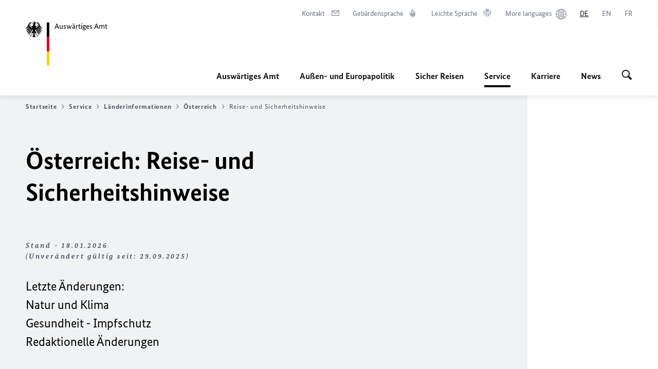

--- FILE ---
content_type: text/html;charset=UTF-8
request_url: https://www.auswaertiges-amt.de/de/service/laender/oesterreich-node/oesterreichsicherheit-210962?isLocal=false&isPreview=false
body_size: 26304
content:



<!DOCTYPE html>
<!--[if lte IE 9]><html lang="de" dir="ltr" class="no-js old-ie"    ><![endif]-->
<!--[if gt IE 9]><!-->
<html lang="de" dir="ltr" class="no-js"    ><!--<![endif]-->

  <head>
<meta http-equiv="content-type" content="text/html; charset=UTF-8"/>
<title>Österreich: Reise- und Sicherheitshinweise - Auswärtiges Amt</title>
<link rel="shortcut icon" href="/resource/blob/1802/1b7353103b8d6217aab10f2706fa4c4d/homepage-de-favicon.ico" /><meta http-equiv="Content-Security-Policy" content="default-src &#39;self&#39;; img-src &#39;self&#39; data: https:; script-src &#39;self&#39; &#39;unsafe-inline&#39; &#39;unsafe-eval&#39; *.auswaertiges-amt.de *.babiel.com maps.googleapis.com; style-src &#39;self&#39; &#39;unsafe-inline&#39; fonts.googleapis.com https://de.presidencymt.eu/assets/widget/widget.css; connect-src &#39;self&#39; *.auswaertiges-amt.de *.babiel.com maps.googleapis.com; font-src &#39;self&#39; fonts.googleapis.com fonts.gstatic.com; frame-src *.diplo.de *.auswaertiges-amt.de *.babiel.com platform.twitter.com platform.x.com www.facebook.com www.instagram.com syndication.twitter.com www.linkedin.com www.youtube-nocookie.com https://vk.com/ https://www.google.com/; script-src-elem &#39;self&#39; &#39;unsafe-inline&#39; localhost:3000 *.auswaertiges-amt.de *.babiel.com platform.twitter.com platform.x.com connect.facebook.net www.instagram.com maps.googleapis.com https://de.presidencymt.eu/assets/widget/widget.js https://vk.com/js/api/openapi.js https://www.google.com/recaptcha/api.js https://www.gstatic.com/recaptcha/"/><link rel="apple-touch-icon" sizes="57x57" href="/static/appdata/includes/favicons/apple-touch-icon-57x57.png">
<link rel="apple-touch-icon" sizes="60x60" href="/static/appdata/includes/favicons/apple-touch-icon-60x60.png">
<link rel="apple-touch-icon" sizes="72x72" href="/static/appdata/includes/favicons/apple-touch-icon-72x72.png">
<link rel="apple-touch-icon" sizes="76x76" href="/static/appdata/includes/favicons/apple-touch-icon-76x76.png">
<link rel="apple-touch-icon" sizes="114x114" href="/static/appdata/includes/favicons/apple-touch-icon-114x114.png">
<link rel="apple-touch-icon" sizes="120x120" href="/static/appdata/includes/favicons/apple-touch-icon-120x120.png">
<link rel="apple-touch-icon" sizes="144x144" href="/static/appdata/includes/favicons/apple-touch-icon-144x144.png">
<link rel="apple-touch-icon" sizes="152x152" href="/static/appdata/includes/favicons/apple-touch-icon-152x152.png">
<link rel="apple-touch-icon" sizes="180x180" href="/static/appdata/includes/favicons/apple-touch-icon-180x180.png">
<link rel="icon" sizes="32x32" type="image/png" href="/static/appdata/includes/favicons/favicon-32x32.png">
<link rel="icon" sizes="192x192" type="image/png" href="/static/appdata/includes/favicons/android-chrome-192x192.png">
<link rel="icon" sizes="16x16" type="image/png" href="/static/appdata/includes/favicons/favicon-16x16.png"><link rel="canonical" href="https://www.auswaertiges-amt.de/de/service/laender/oesterreich-node/oesterreichsicherheit-210962"/><meta name="keywords" content=""/>
<meta name="viewport" content="width=device-width, initial-scale=1.0"/>
<meta name="author" content="Auswärtiges Amt"/>
<meta name="robots" content="follow, index, noarchive, noodp, noydir"/>
<meta name="revisit-after" content="7 days"/><meta property="og:type" content="article"/>
<meta property="og:image" content="https://www.auswaertiges-amt.de/resource/blob/1284/d1f8a36cb9da4a1a67c24970c9cf0558/img-reise-sicherheit-data.jpg"/>
<meta name="twitter:image" content="https://www.auswaertiges-amt.de/resource/blob/1284/d1f8a36cb9da4a1a67c24970c9cf0558/img-reise-sicherheit-data.jpg"/>
<meta name="twitter:card" content="summary_large_image" />
<meta property="og:url" content="https://www.auswaertiges-amt.de/de/service/laender/oesterreich-node/oesterreichsicherheit-210962"/>
<meta property="og:locale" content="de"/>
<meta property="og:description" content="Letzte &amp;Auml;nderungen: Natur und Klima Gesundheit - Impfschutz Redaktionelle &amp;Auml;nderungen"/>
<meta name="description" content="Letzte &amp;Auml;nderungen: Natur und Klima Gesundheit - Impfschutz Redaktionelle &amp;Auml;nderungen"/>
<meta name="twitter:description" content="Letzte &amp;Auml;nderungen: Natur und Klima Gesundheit - Impfschutz Redaktionelle &amp;Auml;nderungen"/>
<meta name="twitter:site" content="auswaertigesamt"/>
<meta property="og:site_name" content="Auswärtiges Amt "/><link rel="preload" href="/resource/crblob/1096/a232503217988a2553de47cf22822184/bundessansweb-bold-woff2-data.woff2" as="font" type="font/woff2" crossorigin>
<link rel="preload" href="/resource/crblob/1100/601578769154ec077d6039c88e04694c/bundessansweb-regular-woff2-data.woff2" as="font" type="font/woff2" crossorigin>
<link rel="preload" href="/resource/crblob/1104/4b13bd4d47860a789405847a3fcf5a9a/bundesserifweb-bolditalic-woff2-data.woff2" as="font" type="font/woff2" crossorigin>
<link rel="preload" href="/resource/crblob/1112/a6fdb62ee6409ac17251984c3c418e8a/bundesserifweb-regular-woff2-data.woff2" as="font" type="font/woff2" crossorigin>
<link rel="preload" href="/resource/crblob/1108/d82e631127f31d2fa37154e9dbaddd55/bundesserifweb-italic-woff2-data.woff2" as="font" type="font/woff2" crossorigin><link rel="stylesheet" type="text/css" href="/resource/themes/aa/css/styles-768-118.css" media="screen"/>
<link rel="stylesheet" href="/resource/themes/aa/css/debug/label-css-2687446-1.css"><link rel="stylesheet" href="/resource/themes/aa/css/icons-data-png-184-98.css"><link rel="stylesheet" href="/resource/themes/aa/css/icons-data-svg-182-100.css"><link rel="stylesheet" href="/resource/themes/aa/css/icons-fallback-186-97.css">
<link rel="stylesheet" type="text/css" href="/resource/themes/aa/css/print-754-100.css" media="print"/><script>
(function() {
// Optimization for Repeat Views
if( sessionStorage.foftFontsLoaded ) {
document.documentElement.className += " is-font-bundle-1-loaded is-font-bundle-2-loaded";
return;
}
// promise polyfill
(function(){'use strict';var f,g=[];function l(a){g.push(a);1==g.length&&f()}function m(){for(;g.length;)g[0](),g.shift()}f=function(){setTimeout(m)};function n(a){this.a=p;this.b=void 0;this.f=[];var b=this;try{a(function(a){q(b,a)},function(a){r(b,a)})}catch(c){r(b,c)}}var p=2;function t(a){return new n(function(b,c){c(a)})}function u(a){return new n(function(b){b(a)})}function q(a,b){if(a.a==p){if(b==a)throw new TypeError;var c=!1;try{var d=b&&b.then;if(null!=b&&"object"==typeof b&&"function"==typeof d){d.call(b,function(b){c||q(a,b);c=!0},function(b){c||r(a,b);c=!0});return}}catch(e){c||r(a,e);return}a.a=0;a.b=b;v(a)}}
function r(a,b){if(a.a==p){if(b==a)throw new TypeError;a.a=1;a.b=b;v(a)}}function v(a){l(function(){if(a.a!=p)for(;a.f.length;){var b=a.f.shift(),c=b[0],d=b[1],e=b[2],b=b[3];try{0==a.a?"function"==typeof c?e(c.call(void 0,a.b)):e(a.b):1==a.a&&("function"==typeof d?e(d.call(void 0,a.b)):b(a.b))}catch(h){b(h)}}})}n.prototype.g=function(a){return this.c(void 0,a)};n.prototype.c=function(a,b){var c=this;return new n(function(d,e){c.f.push([a,b,d,e]);v(c)})};
function w(a){return new n(function(b,c){function d(c){return function(d){h[c]=d;e+=1;e==a.length&&b(h)}}var e=0,h=[];0==a.length&&b(h);for(var k=0;k<a.length;k+=1)u(a[k]).c(d(k),c)})}function x(a){return new n(function(b,c){for(var d=0;d<a.length;d+=1)u(a[d]).c(b,c)})};window.Promise||(window.Promise=n,window.Promise.resolve=u,window.Promise.reject=t,window.Promise.race=x,window.Promise.all=w,window.Promise.prototype.then=n.prototype.c,window.Promise.prototype["catch"]=n.prototype.g);}());
// FontFaceObserver https://github.com/bramstein/fontfaceobserver
(function(){function m(a,b){document.addEventListener?a.addEventListener("scroll",b,!1):a.attachEvent("scroll",b)}function n(a){document.body?a():document.addEventListener?document.addEventListener("DOMContentLoaded",function c(){document.removeEventListener("DOMContentLoaded",c);a()}):document.attachEvent("onreadystatechange",function l(){if("interactive"==document.readyState||"complete"==document.readyState)document.detachEvent("onreadystatechange",l),a()})};function t(a){this.a=document.createElement("div");this.a.setAttribute("aria-hidden","true");this.a.appendChild(document.createTextNode(a));this.b=document.createElement("span");this.c=document.createElement("span");this.h=document.createElement("span");this.f=document.createElement("span");this.g=-1;this.b.style.cssText="max-width:none;display:inline-block;position:absolute;height:100%;width:100%;overflow:scroll;font-size:16px;";this.c.style.cssText="max-width:none;display:inline-block;position:absolute;height:100%;width:100%;overflow:scroll;font-size:16px;";
this.f.style.cssText="max-width:none;display:inline-block;position:absolute;height:100%;width:100%;overflow:scroll;font-size:16px;";this.h.style.cssText="display:inline-block;width:200%;height:200%;font-size:16px;max-width:none;";this.b.appendChild(this.h);this.c.appendChild(this.f);this.a.appendChild(this.b);this.a.appendChild(this.c)}
function x(a,b){a.a.style.cssText="max-width:none;min-width:20px;min-height:20px;display:inline-block;overflow:hidden;position:absolute;width:auto;margin:0;padding:0;top:-999px;left:-999px;white-space:nowrap;font:"+b+";"}function y(a){var b=a.a.offsetWidth,c=b+100;a.f.style.width=c+"px";a.c.scrollLeft=c;a.b.scrollLeft=a.b.scrollWidth+100;return a.g!==b?(a.g=b,!0):!1}function z(a,b){function c(){var a=l;y(a)&&a.a.parentNode&&b(a.g)}var l=a;m(a.b,c);m(a.c,c);y(a)};function A(a,b){var c=b||{};this.family=a;this.style=c.style||"normal";this.weight=c.weight||"normal";this.stretch=c.stretch||"normal"}var B=null,C=null,E=null,F=null;function I(){if(null===E){var a=document.createElement("div");try{a.style.font="condensed 100px sans-serif"}catch(b){}E=""!==a.style.font}return E}function J(a,b){return[a.style,a.weight,I()?a.stretch:"","100px",b].join(" ")}
A.prototype.load=function(a,b){var c=this,l=a||"BESbswy",r=0,D=b||3E3,G=(new Date).getTime();return new Promise(function(a,b){var e;null===F&&(F=!!document.fonts);if(e=F)null===C&&(C=/OS X.*Version\/10\..*Safari/.test(navigator.userAgent)&&/Apple/.test(navigator.vendor)),e=!C;if(e){e=new Promise(function(a,b){function f(){(new Date).getTime()-G>=D?b():document.fonts.load(J(c,'"'+c.family+'"'),l).then(function(c){1<=c.length?a():setTimeout(f,25)},function(){b()})}f()});var K=new Promise(function(a,
c){r=setTimeout(c,D)});Promise.race([K,e]).then(function(){clearTimeout(r);a(c)},function(){b(c)})}else n(function(){function e(){var b;if(b=-1!=g&&-1!=h||-1!=g&&-1!=k||-1!=h&&-1!=k)(b=g!=h&&g!=k&&h!=k)||(null===B&&(b=/AppleWebKit\/([0-9]+)(?:\.([0-9]+))/.exec(window.navigator.userAgent),B=!!b&&(536>parseInt(b[1],10)||536===parseInt(b[1],10)&&11>=parseInt(b[2],10))),b=B&&(g==u&&h==u&&k==u||g==v&&h==v&&k==v||g==w&&h==w&&k==w)),b=!b;b&&(d.parentNode&&d.parentNode.removeChild(d),clearTimeout(r),a(c))}
function H(){if((new Date).getTime()-G>=D)d.parentNode&&d.parentNode.removeChild(d),b(c);else{var a=document.hidden;if(!0===a||void 0===a)g=f.a.offsetWidth,h=p.a.offsetWidth,k=q.a.offsetWidth,e();r=setTimeout(H,50)}}var f=new t(l),p=new t(l),q=new t(l),g=-1,h=-1,k=-1,u=-1,v=-1,w=-1,d=document.createElement("div");d.dir="ltr";x(f,J(c,"sans-serif"));x(p,J(c,"serif"));x(q,J(c,"monospace"));d.appendChild(f.a);d.appendChild(p.a);d.appendChild(q.a);document.body.appendChild(d);u=f.a.offsetWidth;v=p.a.offsetWidth;
w=q.a.offsetWidth;H();z(f,function(a){g=a;e()});x(f,J(c,'"'+c.family+'",sans-serif'));z(p,function(a){h=a;e()});x(p,J(c,'"'+c.family+'",serif'));z(q,function(a){k=a;e()});x(q,J(c,'"'+c.family+'",monospace'))})})};"undefined"!==typeof module?module.exports=A:(window.FontFaceObserver=A,window.FontFaceObserver.prototype.load=A.prototype.load);}());
var bundesSansWeb400 = new FontFaceObserver('BundesSansweb', {
weight: 400
});
Promise.all([bundesSansWeb400.load()]).then(function () {
document.documentElement.className += ' is-font-bundle-1-loaded';
var bundesSansWeb700 = new FontFaceObserver('BundesSansWeb', {
weight: 700
});
var bundesSerifWeb400 = new FontFaceObserver('BundesSerifWeb', {
weight: 400
});
var bundesSerifWeb400i = new FontFaceObserver('BundesSerifWeb', {
weight: 400,
style: 'italic'
});
var bundesSerifWeb700i = new FontFaceObserver('BundesSerifWeb', {
weight: 700,
style: 'italic'
});
Promise.all([
bundesSansWeb700.load(),
bundesSerifWeb400.load(),
bundesSerifWeb400i.load(),
bundesSerifWeb700i.load()
]).then(function () {
document.documentElement.className += ' is-font-bundle-2-loaded';
// Optimization for Repeat Views
sessionStorage.foftFontsLoaded = true;
});
});
})();
</script><script>!function () {
function e(e, n, t) {
"use strict";
var o = window.document.createElement("link"), r = n || window.document.getElementsByTagName("script")[0], a = window.document.styleSheets;
return o.rel = "stylesheet", o.href = e, o.media = "only x", r.parentNode.insertBefore(o, r), o.onloadcssdefined = function (e) {
for (var n, t = 0; t < a.length; t++)a[t].href && a[t].href === o.href && (n = !0);
n ? e() : setTimeout(function () {
o.onloadcssdefined(e)
})
}, o.onloadcssdefined(function () {
o.media = t || "all"
}), o
}
function n(e, n) {
e.onload = function () {
e.onload = null, n && n.call(e)
}, "isApplicationInstalled" in navigator && "onloadcssdefined" in e && e.onloadcssdefined(n)
}
!function (t) {
var o = function (r, a) {
"use strict";
if (r && 3 === r.length) {
var i = t.navigator, c = t.document, s = t.Image, d = !(!c.createElementNS || !c.createElementNS("http://www.w3.org/2000/svg", "svg").createSVGRect || !c.implementation.hasFeature("http://www.w3.org/TR/SVG11/feature#Image", "1.1") || t.opera && -1 === i.userAgent.indexOf("Chrome") || -1 !== i.userAgent.indexOf("Series40")), l = new s;
l.onerror = function () {
o.method = "png", o.href = r[2], e(r[2])
}, l.onload = function () {
var t = 1 === l.width && 1 === l.height, i = r[t && d ? 0 : t ? 1 : 2];
t && d ? o.method = "svg" : t ? o.method = "datapng" : o.method = "png", o.href = i, n(e(i), a)
}, l.src = "[data-uri]", c.documentElement.className += " grunticon"
}
};
o.loadCSS = e, o.onloadCSS = n, t.grunticon = o
}(this), function (e, n) {
"use strict";
var t = n.document, o = "grunticon:", r = function (e) {
if (t.attachEvent ? "complete" === t.readyState : "loading" !== t.readyState) e(); else {
var n = !1;
t.addEventListener("readystatechange", function () {
n || (n = !0, e())
}, !1)
}
}, a = function (e) {
return n.document.querySelector('link[href$="' + e + '"]')
}, i = function (e) {
var n, t, r, a, i, c, s = {};
if (n = e.sheet, !n)return s;
t = n.cssRules ? n.cssRules : n.rules;
for (var d = 0; d < t.length; d++)r = t[d].cssText, a = o + t[d].selectorText, i = r.split(");")[0].match(/US\-ASCII\,([^"']+)/), i && i[1] && (c = decodeURIComponent(i[1]), s[a] = c);
return s
}, c = function (e) {
var n, r, a, i;
a = "data-grunticon-embed";
for (var c in e) {
i = c.slice(o.length);
try {
n = t.querySelectorAll(i)
} catch (s) {
continue
}
r = [];
for (var d = 0; d < n.length; d++)null !== n[d].getAttribute(a) && r.push(n[d]);
if (r.length)for (d = 0; d < r.length; d++)r[d].innerHTML = e[c], r[d].style.backgroundImage = "none", r[d].removeAttribute(a)
}
return r
}, s = function (n) {
"svg" === e.method && r(function () {
c(i(a(e.href))), "function" == typeof n && n()
})
};
e.embedIcons = c, e.getCSS = a, e.getIcons = i, e.ready = r, e.svgLoadedCallback = s, e.embedSVG = s
}(grunticon, this)
}();</script> <script>
grunticon([
"/resource/themes/aa/css/icons-data-svg-182-100.css"
,
"/resource/themes/aa/css/icons-data-png-184-98.css"
,
"/resource/themes/aa/css/icons-fallback-186-97.css"
], grunticon.svgLoadedCallback);
</script>
<noscript>
<link href="/resource/themes/aa/css/icons-fallback-186-97.css" rel="stylesheet"/>
</noscript>  </head>

  <body class=""    data-not-searchable="none">
<div ></div>    
    

    <div >
<nav class="c-skiplinks" aria-label="Sprungmarke" data-css="c-skiplinks" data-js-module="skiplinks">
<h2 class="skiplinks__headline">Navigation und Service</h2>
<p class="skiplinks__text"><em>Direkt zu:</em></p>
<ul class="skiplink__list">
<li class="skiplink__list-item"><a class="skiplink__link" href="#main">Inhalt</a></li>
<li class="skiplink__list-item"><a class="skiplink__link" href="#nav__primary">Hauptmenü</a></li>
<li class="skiplink__list-item"><a class="skiplink__link skiplink__search-link" href="#header-cta-search">Suche</a></li>
</ul>
</nav><header id="header" data-css="c-header"
class=" c-header--aamt">
<div class="header__inner">
<div class="header__left">
<div class=" c-logo">
<a class="logo__link" href="/de" title="Auswärtiges Amt"
>
<picture class="c-picture--logo
" data-css="c-picture">
<source srcset="/resource/crblob/772/47f731c5aa09d415e52ad2d35c55a7be/aamt-logo-sp-data.svg" media="(max-width:707px)" data-logotext="Smartphone Logo Text"/>
<source srcset="/resource/crblob/774/043b311bf7ef66e7fe96e3da3f0c8bb4/aamt-logo-tb-data.svg" media="(min-width:708px) and (max-width:1039px)" data-logotext="Tablet Logo Text"/>
<source srcset="/resource/crblob/200/b26f8a6a21790f0822b0b21a2a92ac4b/aamt-logo-dt-data.svg" media="(min-width:1040px)" data-logotext="Desktop Logo Text"/>
<img class="picture__image "
src="/resource/crblob/772/47f731c5aa09d415e52ad2d35c55a7be/aamt-logo-sp-data.svg" alt="Zur Startseite - Logo des Auswärtigen Amts" data-logotext="Zur Startseite - Logo des Auswärtigen Amts"
data-sizes=&quot;auto&quot;/>
</picture>
<span class="logo__title">Auswärtiges Amt</span> </a>
</div> </div>
<div class="header__right">
<div class="c-metanavigation--default is-desktop-visible"
data-css="c-metanavigation">
<nav class="metanavigation__nav">
<h2 class="metanavigation__nav-headline is-aural">Seitennavigation</h2>
<ul class="metanavigation__linklist">
<li class="metanavigation__linklist-item">
<a href="/de/service/buergerservice-faq-kontakt" title="Kontakt" class="metanavigation__link is-sign-mail">
<span class="metanavigation__link-content">Kontakt</span>
<span class="is-aural">Im neuen Tab öffnen</span>
<span class="metanavigation__link-icon i-mail" data-grunticon-embed="true"></span>
</a>
</li>
<li class="metanavigation__linklist-item">
<a href="/de/gebaerdensprache" title="Gebärdensprache" class="metanavigation__link is-sign-language">
<span class="metanavigation__link-content">Gebärdensprache</span>
<span class="is-aural">Im neuen Tab öffnen</span>
<span class="metanavigation__link-icon i-gebaerdensprache" data-grunticon-embed="true"></span>
</a>
</li>
<li class="metanavigation__linklist-item">
<a href="/de/leichte-sprache" title="Leichte Sprache" class="metanavigation__link is-easy-language">
<span class="metanavigation__link-content">Leichte Sprache</span>
<span class="is-aural">Im neuen Tab öffnen</span>
<span class="metanavigation__link-icon i-leichte-sprache" data-grunticon-embed="true"></span>
</a>
</li>
<li class="metanavigation__linklist-item">
<a href="https://www.auswaertiges-amt.de/en/about-us/auslandsvertretungen/2676880-2676880" title="More languages" class="metanavigation__link is-world">
<span class="metanavigation__link-content">More languages</span>
<span class="is-aural">Im neuen Tab öffnen</span>
<span class="metanavigation__link-icon i-world" data-grunticon-embed="true"></span>
</a>
</li>
<li class="metanavigation__linklist-item is-abbr">
<strong class="metanavigation__active-item is-abbr-language">
<span class="metanavigation__active-item-content">
<abbr title="Deutsch">DE</abbr>
</span>
<span class="metanavigation__active-item-icon"></span>
</strong>
</li>
<li class="metanavigation__linklist-item is-abbr">
<a aria-label="English" lang="en" class="metanavigation__link is-abbr-language" href="https://www.auswaertiges-amt.de/en">
<span class="metanavigation__link-content">
<abbr title="English">EN</abbr>
</span>
<span class="metanavigation__link-icon"></span>
</a>
</li>
<li class="metanavigation__linklist-item is-abbr">
<a aria-label="Français" lang="fr" class="metanavigation__link is-abbr-language" href="https://www.auswaertiges-amt.de/fr">
<span class="metanavigation__link-content">
<abbr title="Français">FR</abbr>
</span>
<span class="metanavigation__link-icon"></span>
</a>
</li> </ul>
</nav>
</div>
<button id="header-cta-search" class="c-cta--search-toggle " data-css="c-cta" data-js-module="cta"
data-js-options='{&quot;globalEvent&quot;:&quot;cta:openSearchOverlay&quot;}' title="Suche öffnen" aria-expanded="false">
<span class="cta__icon i-magnifier"
data-grunticon-embed="true"></span>
<span class="cta__content" data-js-item="cta-content">Suche öffnen</span>
</button>
<div class="c-toggler--search-toggle is-closed" data-css="c-toggler" data-js-module="toggler"
data-js-options="{&quot;globalEvent&quot;:&quot;cta:openSearchOverlay&quot;,&quot;calculateHeight&quot;:false}">
<div class="toggler__wrapper">
<div class="u-grid-row">
<div class="u-grid-col">
<div class="c-search--overlay" data-css="c-search" data-js-module="search"
data-js-options="{&quot;textNoResults&quot;:&quot;search-text-no-results&quot;,&quot;autofocus&quot;:&quot;true&quot;,&quot;textResults&quot;:&quot;search-text-results&quot;,&quot;customSubmit&quot;:&quot;customformat&quot;,&quot;autoselect&quot;:&quot;false&quot;,&quot;url&quot;:&quot;/static/filter/de/taxonomyautocomplete.json&quot;,&quot;filterSuggestions&quot;:true}">
<h2 class="search__headline">Wonach suchen Sie?</h2>
<div class="search__wrapper">
<form class="search__form" action="/de/search" method="get" data-js-atom="search-form" novalidate>
<fieldset class="search__control-group">
<legend class="is-aural">Inhalt</legend>
<label class="is-aural" for="search-input-1802">Geben Sie ein Suchwort ein</label>
<input type="search" placeholder="Was suchen Sie?" class="search__input" name="search" id="search-input-1802" data-js-atom="input">
<button type="submit" class="search__submit-btn" data-js-atom="submit">
<span class="search__submit-btn-text">Suche</span>
<span class="i-magnifier" data-grunticon-embed="true"></span>
</button>
</fieldset>
<h3 class="search__suggestions--header">Häufig gesucht</h3>
<ul class="search__suggestions">
<li>
<a href="/de/search?search=Thailand">
<span class="search__suggestions--text">Thailand</span>&nbsp;<span class="search__suggestions--icon i-arrow_left_100"></span>
</a>
</li>
<li>
<a href="/de/search?search=Visum%20f%C3%BCr%20Deutschland">
<span class="search__suggestions--text">Visum für Deutschland</span>&nbsp;<span class="search__suggestions--icon i-arrow_left_100"></span>
</a>
</li>
<li>
<a href="/de/search?search=Venezuela">
<span class="search__suggestions--text">Venezuela</span>&nbsp;<span class="search__suggestions--icon i-arrow_left_100"></span>
</a>
</li>
</ul>
</form>
<div class="search__helper-text-wrapper">
<span data-js-atom="search-text-results">Anzahl gefundener Suchergebnisse:</span>
<span data-js-atom="search-text-no-results">Keine passenden Schlagwörter gefunden. Bitte tippen Sie Ihr Suchwort komplett ein.</span>
</div>
</div>
<div class="search__tags-wrap">
<a href="/de/newsroom/themenseiten" class="search__tags-link" title="Schlagworte A – Z">
<div class="search__icon-wrapper">
<span class="search__az-icon i-az" data-grunticon-embed="true"></span>
</div>
<div class="search__list-content-wrapper">
<span class="search__list-content">Schlagworte A – Z</span>
</div>
</a>
</div>
<button class="c-cta--search-overlay-toggle"
data-css="c-cta"
type="button"
data-js-atom="search-overlay-close">
<span class="cta__icon "></span>
<span class="cta__content" data-js-item="cta-content">Suche schließen</span>
</button>
</div>
</div>
</div>
</div>
</div>
<div class="c-nav-primary--aamt" data-css="c-nav-primary" data-js-module="nav-primary" id="nav__primary" data-js-options="{&quot;calculateHeight&quot;:false}">
<button class="nav-primary__hamburger" data-js-atom="trigger-nav" aria-controls="navigation" aria-expanded="false" aria-label="Menü">
<span class="nav-primary__hamburger-icon"></span>
<span class="nav-primary__hamburger-title is-inactive-text">Menü</span>
<span class="nav-primary__hamburger-title is-active-text">schließen</span>
</button>
<span class="nav-primary__alert-area" role="alert" data-js-atom="alert-area" data-inactive-text="Das Menü wurde geschlossen." data-active-text="Das Menü wurde geöffnet."></span>
<div class="nav-primary__wrapper" id="navigation" data-js-atom="navigation-wrapper">
<nav class="nav-primary__content" data-js-atom="navigation-content">
<h2 class="nav-primary__headline" data-js-atom="navigation-heading" data-js-atom="navigation-heading" tabindex="-1">Menü</h2>
<ul class="nav-primary__list">
<li class="nav-primary__list-item">
<button class="nav-primary__first-level-cta " data-js-atom="trigger-sub-list"
aria-expanded="false" aria-controls="216408-nav">
Auswärtiges Amt
</button>
<div class="nav-primary__second-level-wrapper" data-js-atom="second-level-wrapper" id="216408-nav" aria-hidden="true">
<div class="nav-primary__sub-list-wrapper">
<button class="nav-primary__sub-list-close" data-js-atom="close-sub-list">
<span class="nav-primary__sub-list-close-icon i-arrow_right-g" data-grunticon-embed="true"></span>
<span class="nav-primary__sub-list-close-content">Zurück <span class="is-aural">zur ersten Navigationsebene</span></span>
</button>
<h3 class="nav-primary__sub-list-title" data-js-atom="navigation-heading" tabindex="-1">Auswärtiges Amt</h3>
<ul class="nav-primary__sub-list">
<li class="nav-primary__sub-list-item is-highlight">
<a href="/de/aamt" class="nav-primary__second-level-cta" data-js-tracking="['trackEvent', 'Navigation', 'Klick Hauptmenü',
'Zur Übersicht']">
<span class="nav-primary__second-level-item-wrapper">
<span class="nav-primary__second-level-cta-content">Zur Übersicht</span>
<span class="nav-primary__second-level-cta-icon i-arrow_left_100" data-grunticon-embed="true"></span>
</span>
</a>
</li><li class="nav-primary__sub-list-item">
<a href="/de/aamt/aussenminister-wadephul" class="nav-primary__second-level-cta" data-js-tracking="[&#x27;trackEvent&#x27;, &#x27;Navigation&#x27;, &#x27;Klick Hauptmenü&#x27;, &#x27;Außenminister Johann Wadephul&#x27;]">
<span class="nav-primary__second-level-cta-content">
<p class="rte__paragraph">Außenminister Johann Wadephul</p> </span>
<span class="nav-primary__second-level-cta-icon"></span>
</a>
</li><li class="nav-primary__sub-list-item">
<a href="/de/aamt/leitung" class="nav-primary__second-level-cta" data-js-tracking="[&#x27;trackEvent&#x27;, &#x27;Navigation&#x27;, &#x27;Klick Hauptmenü&#x27;, &#x27;Die Leitung&#x27;]">
<span class="nav-primary__second-level-cta-content">
<p class="rte__paragraph">Die Leitung<br/></p> </span>
<span class="nav-primary__second-level-cta-icon"></span>
</a>
</li><li class="nav-primary__sub-list-item">
<a href="/de/aamt/koordinatoren" class="nav-primary__second-level-cta" data-js-tracking="[&#x27;trackEvent&#x27;, &#x27;Navigation&#x27;, &#x27;Klick Hauptmenü&#x27;, &#x27;Koordinatoren und Beauftragte&#x27;]">
<span class="nav-primary__second-level-cta-content">
<p class="rte__paragraph">Koordinatoren und Beauftragte</p> </span>
<span class="nav-primary__second-level-cta-icon"></span>
</a>
</li><li class="nav-primary__sub-list-item">
<a href="/de/aamt/auswdienst" class="nav-primary__second-level-cta" data-js-tracking="[&#x27;trackEvent&#x27;, &#x27;Navigation&#x27;, &#x27;Klick Hauptmenü&#x27;, &#x27;Der Auswärtige Dienst&#x27;]">
<span class="nav-primary__second-level-cta-content">
<p class="rte__paragraph">Der Auswärtige Dienst</p> </span>
<span class="nav-primary__second-level-cta-icon"></span>
</a>
</li><li class="nav-primary__sub-list-item">
<a href="/de/aamt/auslandsvertretungen-node" class="nav-primary__second-level-cta" data-js-tracking="[&#x27;trackEvent&#x27;, &#x27;Navigation&#x27;, &#x27;Klick Hauptmenü&#x27;, &#x27;Auslandsvertretungen&#x27;]">
<span class="nav-primary__second-level-cta-content">
<p class="rte__paragraph">Auslandsvertretungen</p> </span>
<span class="nav-primary__second-level-cta-icon"></span>
</a>
</li><li class="nav-primary__sub-list-item">
<a href="/de/aamt/aussenpolitiklive" class="nav-primary__second-level-cta" data-js-tracking="[&#x27;trackEvent&#x27;, &#x27;Navigation&#x27;, &#x27;Klick Hauptmenü&#x27;, &#x27;Außenpolitik Live&#x27;]">
<span class="nav-primary__second-level-cta-content">
<p class="rte__paragraph">Außenpolitik Live</p> </span>
<span class="nav-primary__second-level-cta-icon"></span>
</a>
</li><li class="nav-primary__sub-list-item">
<a href="/de/aamt/krisenreaktionszentrum-node" class="nav-primary__second-level-cta" data-js-tracking="[&#x27;trackEvent&#x27;, &#x27;Navigation&#x27;, &#x27;Klick Hauptmenü&#x27;, &#x27;Krisenreaktionszentrum&#x27;]">
<span class="nav-primary__second-level-cta-content">
<p class="rte__paragraph">Krisenreaktionszentrum</p> </span>
<span class="nav-primary__second-level-cta-icon"></span>
</a>
</li><li class="nav-primary__sub-list-item">
<a href="/de/aamt/gedenken" class="nav-primary__second-level-cta" data-js-tracking="[&#x27;trackEvent&#x27;, &#x27;Navigation&#x27;, &#x27;Klick Hauptmenü&#x27;, &#x27;Zum Gedenken&#x27;]">
<span class="nav-primary__second-level-cta-content">
<p class="rte__paragraph">Zum Gedenken<br/></p> </span>
<span class="nav-primary__second-level-cta-icon"></span>
</a>
</li><li class="nav-primary__sub-list-item">
<a href="/de/aamt/politisches-archiv" class="nav-primary__second-level-cta" data-js-tracking="[&#x27;trackEvent&#x27;, &#x27;Navigation&#x27;, &#x27;Klick Hauptmenü&#x27;, &#x27;Das Politische Archiv&#x27;]">
<span class="nav-primary__second-level-cta-content">
<p class="rte__paragraph">Das Politische Archiv<br/></p> </span>
<span class="nav-primary__second-level-cta-icon"></span>
</a>
</li><li class="nav-primary__sub-list-item">
<a href="/de/aamt/zugastimaa" class="nav-primary__second-level-cta" data-js-tracking="[&#x27;trackEvent&#x27;, &#x27;Navigation&#x27;, &#x27;Klick Hauptmenü&#x27;, &#x27;Zu Gast im Auswärtigen Amt&#x27;]">
<span class="nav-primary__second-level-cta-content">
<p class="rte__paragraph">Zu Gast im Auswärtigen Amt</p> </span>
<span class="nav-primary__second-level-cta-icon"></span>
</a>
</li><li class="nav-primary__sub-list-item">
<a href="/de/aamt/geschichte-des-auswaertigen-amts" class="nav-primary__second-level-cta" data-js-tracking="[&#x27;trackEvent&#x27;, &#x27;Navigation&#x27;, &#x27;Klick Hauptmenü&#x27;, &#x27;Geschichte und Gebäude&#x27;]">
<span class="nav-primary__second-level-cta-content">
<p class="rte__paragraph">Geschichte und Gebäude</p> </span>
<span class="nav-primary__second-level-cta-icon"></span>
</a>
</li><li class="nav-primary__sub-list-item">
<a href="/de/aamt/auswaertiges-amt-organisationsplan-1893348" class="nav-primary__second-level-cta" data-js-tracking="[&#x27;trackEvent&#x27;, &#x27;Navigation&#x27;, &#x27;Klick Hauptmenü&#x27;, &#x27;Organisations- und Aktenplan&#x27;]">
<span class="nav-primary__second-level-cta-content">
<p class="rte__paragraph">Organisations- und Aktenplan<br/></p> </span>
<span class="nav-primary__second-level-cta-icon"></span>
</a>
</li><li class="nav-primary__sub-list-item">
<a href="https://bfaa.diplo.de/bfaa-de" class="nav-primary__second-level-cta" data-js-tracking="[&#x27;trackEvent&#x27;, &#x27;Navigation&#x27;, &#x27;Klick Hauptmenü&#x27;, &#x27;Bundesamt für Auswärtige Angelegenheiten&#x27;]">
<span class="nav-primary__second-level-cta-content">
<p class="rte__paragraph">Bundesamt für Auswärtige Angelegenheiten<br/></p> </span>
<span class="nav-primary__second-level-cta-icon"></span>
</a>
</li> </ul>
</div>
</div>
</li><li class="nav-primary__list-item">
<button class="nav-primary__first-level-cta " data-js-atom="trigger-sub-list"
aria-expanded="false" aria-controls="216466-nav">
Außen- und Europapolitik
</button>
<div class="nav-primary__second-level-wrapper" data-js-atom="second-level-wrapper" id="216466-nav" aria-hidden="true">
<div class="nav-primary__sub-list-wrapper">
<button class="nav-primary__sub-list-close" data-js-atom="close-sub-list">
<span class="nav-primary__sub-list-close-icon i-arrow_right-g" data-grunticon-embed="true"></span>
<span class="nav-primary__sub-list-close-content">Zurück <span class="is-aural">zur ersten Navigationsebene</span></span>
</button>
<h3 class="nav-primary__sub-list-title" data-js-atom="navigation-heading" tabindex="-1">Außen- und Europapolitik</h3>
<ul class="nav-primary__sub-list">
<li class="nav-primary__sub-list-item is-highlight">
<a href="/de/aussenpolitik" class="nav-primary__second-level-cta" data-js-tracking="['trackEvent', 'Navigation', 'Klick Hauptmenü',
'Zur Übersicht']">
<span class="nav-primary__second-level-item-wrapper">
<span class="nav-primary__second-level-cta-content">Zur Übersicht</span>
<span class="nav-primary__second-level-cta-icon i-arrow_left_100" data-grunticon-embed="true"></span>
</span>
</a>
</li><li class="nav-primary__sub-list-item">
<a href="/de/aussenpolitik/afrika" class="nav-primary__second-level-cta" data-js-tracking="[&#x27;trackEvent&#x27;, &#x27;Navigation&#x27;, &#x27;Klick Hauptmenü&#x27;, &#x27;Afrika&#x27;]">
<span class="nav-primary__second-level-cta-content">
<p class="rte__paragraph">Afrika<br/></p> </span>
<span class="nav-primary__second-level-cta-icon"></span>
</a>
</li><li class="nav-primary__sub-list-item">
<a href="/de/aussenpolitik/asien" class="nav-primary__second-level-cta" data-js-tracking="[&#x27;trackEvent&#x27;, &#x27;Navigation&#x27;, &#x27;Klick Hauptmenü&#x27;, &#x27;Asien&#x27;]">
<span class="nav-primary__second-level-cta-content">
<p class="rte__paragraph">Asien</p> </span>
<span class="nav-primary__second-level-cta-icon"></span>
</a>
</li><li class="nav-primary__sub-list-item">
<a href="/de/aussenpolitik/aussenwirtschaft" class="nav-primary__second-level-cta" data-js-tracking="[&#x27;trackEvent&#x27;, &#x27;Navigation&#x27;, &#x27;Klick Hauptmenü&#x27;, &#x27;Außenwirtschaft&#x27;]">
<span class="nav-primary__second-level-cta-content">
<p class="rte__paragraph">Außenwirtschaft</p> </span>
<span class="nav-primary__second-level-cta-icon"></span>
</a>
</li><li class="nav-primary__sub-list-item">
<a href="/de/aussenpolitik/europa" class="nav-primary__second-level-cta" data-js-tracking="[&#x27;trackEvent&#x27;, &#x27;Navigation&#x27;, &#x27;Klick Hauptmenü&#x27;, &#x27;Europa&#x27;]">
<span class="nav-primary__second-level-cta-content">
<div><p class="rte__paragraph"></p>
<p class="rte__paragraph">Europa<br/></p></div> </span>
<span class="nav-primary__second-level-cta-icon"></span>
</a>
</li><li class="nav-primary__sub-list-item">
<a href="/de/aussenpolitik/humanitaere-hilfe" class="nav-primary__second-level-cta" data-js-tracking="[&#x27;trackEvent&#x27;, &#x27;Navigation&#x27;, &#x27;Klick Hauptmenü&#x27;, &#x27;Humanitäre Hilfe&#x27;]">
<span class="nav-primary__second-level-cta-content">
<p class="rte__paragraph">Humanitäre Hilfe</p> </span>
<span class="nav-primary__second-level-cta-icon"></span>
</a>
</li><li class="nav-primary__sub-list-item">
<a href="/de/aussenpolitik/klimaaussenpolitik" class="nav-primary__second-level-cta" data-js-tracking="[&#x27;trackEvent&#x27;, &#x27;Navigation&#x27;, &#x27;Klick Hauptmenü&#x27;, &#x27;Klima&#x27;]">
<span class="nav-primary__second-level-cta-content">
<p class="rte__paragraph">Klima</p> </span>
<span class="nav-primary__second-level-cta-icon"></span>
</a>
</li><li class="nav-primary__sub-list-item">
<a href="/de/aussenpolitik/krisenpraevention" class="nav-primary__second-level-cta" data-js-tracking="[&#x27;trackEvent&#x27;, &#x27;Navigation&#x27;, &#x27;Klick Hauptmenü&#x27;, &#x27;Krisenprävention und Stabilisierung&#x27;]">
<span class="nav-primary__second-level-cta-content">
<div><p class="rte__paragraph">Krisenprävention und Stabilisierung<br/></p><p class="rte__paragraph"></p></div> </span>
<span class="nav-primary__second-level-cta-icon"></span>
</a>
</li><li class="nav-primary__sub-list-item">
<a href="/de/aussenpolitik/kultur-und-gesellschaft" class="nav-primary__second-level-cta" data-js-tracking="[&#x27;trackEvent&#x27;, &#x27;Navigation&#x27;, &#x27;Klick Hauptmenü&#x27;, &#x27;Kultur und Gesellschaft&#x27;]">
<span class="nav-primary__second-level-cta-content">
<p class="rte__paragraph">Kultur und Gesellschaft</p> </span>
<span class="nav-primary__second-level-cta-icon"></span>
</a>
</li><li class="nav-primary__sub-list-item">
<a href="/de/aussenpolitik/lateinamerika" class="nav-primary__second-level-cta" data-js-tracking="[&#x27;trackEvent&#x27;, &#x27;Navigation&#x27;, &#x27;Klick Hauptmenü&#x27;, &#x27;Lateinamerika&#x27;]">
<span class="nav-primary__second-level-cta-content">
<p class="rte__paragraph">Lateinamerika</p> </span>
<span class="nav-primary__second-level-cta-icon"></span>
</a>
</li><li class="nav-primary__sub-list-item">
<a href="/de/aussenpolitik/menschenrechte" class="nav-primary__second-level-cta" data-js-tracking="[&#x27;trackEvent&#x27;, &#x27;Navigation&#x27;, &#x27;Klick Hauptmenü&#x27;, &#x27;Menschenrechte&#x27;]">
<span class="nav-primary__second-level-cta-content">
<p class="rte__paragraph">Menschenrechte</p> </span>
<span class="nav-primary__second-level-cta-icon"></span>
</a>
</li><li class="nav-primary__sub-list-item">
<a href="/de/aussenpolitik/nahermittlererosten" class="nav-primary__second-level-cta" data-js-tracking="[&#x27;trackEvent&#x27;, &#x27;Navigation&#x27;, &#x27;Klick Hauptmenü&#x27;, &#x27;Naher und Mittlerer Osten&#x27;]">
<span class="nav-primary__second-level-cta-content">
<p class="rte__paragraph">Naher und Mittlerer Osten</p> </span>
<span class="nav-primary__second-level-cta-icon"></span>
</a>
</li><li class="nav-primary__sub-list-item">
<a href="/de/aussenpolitik/regelbasierte-internationale-ordnung" class="nav-primary__second-level-cta" data-js-tracking="[&#x27;trackEvent&#x27;, &#x27;Navigation&#x27;, &#x27;Klick Hauptmenü&#x27;, &#x27;Regelbasierte internationale Ordnung&#x27;]">
<span class="nav-primary__second-level-cta-content">
<p class="rte__paragraph">Regelbasierte internationale Ordnung</p> </span>
<span class="nav-primary__second-level-cta-icon"></span>
</a>
</li><li class="nav-primary__sub-list-item">
<a href="/de/aussenpolitik/sicherheitspolitik" class="nav-primary__second-level-cta" data-js-tracking="[&#x27;trackEvent&#x27;, &#x27;Navigation&#x27;, &#x27;Klick Hauptmenü&#x27;, &#x27;Sicherheitspolitik&#x27;]">
<span class="nav-primary__second-level-cta-content">
<p class="rte__paragraph">Sicherheitspolitik</p> </span>
<span class="nav-primary__second-level-cta-icon"></span>
</a>
</li><li class="nav-primary__sub-list-item">
<a href="/de/aussenpolitik/transatlantische-beziehungen" class="nav-primary__second-level-cta" data-js-tracking="[&#x27;trackEvent&#x27;, &#x27;Navigation&#x27;, &#x27;Klick Hauptmenü&#x27;, &#x27;Transatlantische Beziehungen&#x27;]">
<span class="nav-primary__second-level-cta-content">
<p class="rte__paragraph">Transatlantische Beziehungen</p> </span>
<span class="nav-primary__second-level-cta-icon"></span>
</a>
</li> </ul>
</div>
</div>
</li><li class="nav-primary__list-item">
<button class="nav-primary__first-level-cta " data-js-atom="trigger-sub-list"
aria-expanded="false" aria-controls="301550-nav">
Sicher Reisen
</button>
<div class="nav-primary__second-level-wrapper" data-js-atom="second-level-wrapper" id="301550-nav" aria-hidden="true">
<div class="nav-primary__sub-list-wrapper">
<button class="nav-primary__sub-list-close" data-js-atom="close-sub-list">
<span class="nav-primary__sub-list-close-icon i-arrow_right-g" data-grunticon-embed="true"></span>
<span class="nav-primary__sub-list-close-content">Zurück <span class="is-aural">zur ersten Navigationsebene</span></span>
</button>
<h3 class="nav-primary__sub-list-title" data-js-atom="navigation-heading" tabindex="-1">Sicher Reisen</h3>
<ul class="nav-primary__sub-list">
<li class="nav-primary__sub-list-item is-highlight">
<a href="/de/reiseundsicherheit" class="nav-primary__second-level-cta" data-js-tracking="['trackEvent', 'Navigation', 'Klick Hauptmenü',
'Zur Übersicht']">
<span class="nav-primary__second-level-item-wrapper">
<span class="nav-primary__second-level-cta-content">Zur Übersicht</span>
<span class="nav-primary__second-level-cta-icon i-arrow_left_100" data-grunticon-embed="true"></span>
</span>
</a>
</li><li class="nav-primary__sub-list-item">
<a href="/de/reiseundsicherheit/reise-und-sicherheitshinweise" class="nav-primary__second-level-cta" data-js-tracking="[&#x27;trackEvent&#x27;, &#x27;Navigation&#x27;, &#x27;Klick Hauptmenü&#x27;, &#x27;Ihr Reiseland&#x27;]">
<span class="nav-primary__second-level-cta-content">
<p class="rte__paragraph">Ihr Reiseland<br/></p> </span>
<span class="nav-primary__second-level-cta-icon"></span>
</a>
</li><li class="nav-primary__sub-list-item">
<a href="/de/reiseundsicherheit/reiseratgeber-256726" class="nav-primary__second-level-cta" data-js-tracking="[&#x27;trackEvent&#x27;, &#x27;Navigation&#x27;, &#x27;Klick Hauptmenü&#x27;, &#x27;Endlich Urlaub - aber sicher!&#x27;]">
<span class="nav-primary__second-level-cta-content">
<p class="rte__paragraph">Endlich Urlaub - aber sicher!<br/></p> </span>
<span class="nav-primary__second-level-cta-icon"></span>
</a>
</li><li class="nav-primary__sub-list-item">
<a href="/de/reiseundsicherheit/app-sicher-reisen" class="nav-primary__second-level-cta" data-js-tracking="[&#x27;trackEvent&#x27;, &#x27;Navigation&#x27;, &#x27;Klick Hauptmenü&#x27;, &#x27;Sicher Reisen - Ihre Reise-App&#x27;]">
<span class="nav-primary__second-level-cta-content">
<p class="rte__paragraph">Sicher Reisen - Ihre Reise-App<br/></p> </span>
<span class="nav-primary__second-level-cta-icon"></span>
</a>
</li><li class="nav-primary__sub-list-item">
<a href="/de/reiseundsicherheit/elefand" class="nav-primary__second-level-cta" data-js-tracking="[&#x27;trackEvent&#x27;, &#x27;Navigation&#x27;, &#x27;Klick Hauptmenü&#x27;, &#x27;Krisenvorsorgeliste (ELEFAND): Wichtig für alle Auslandsaufenthalte&#x27;]">
<span class="nav-primary__second-level-cta-content">
<p class="rte__paragraph">Krisenvorsorgeliste (<abbr title="Elektronische Erfassung von Deutschen im Ausland" class="rte__abbreviation">ELEFAND</abbr>): Wichtig für alle Auslandsaufenthalte</p> </span>
<span class="nav-primary__second-level-cta-icon"></span>
</a>
</li><li class="nav-primary__sub-list-item">
<a href="/de/reiseundsicherheit/reise-gesundheit/350944-350944" class="nav-primary__second-level-cta" data-js-tracking="[&#x27;trackEvent&#x27;, &#x27;Navigation&#x27;, &#x27;Klick Hauptmenü&#x27;, &#x27;Denken Sie an Ihre Reisekrankenversicherung!&#x27;]">
<span class="nav-primary__second-level-cta-content">
<p class="rte__paragraph">Denken Sie an Ihre Reisekrankenversicherung!</p> </span>
<span class="nav-primary__second-level-cta-icon"></span>
</a>
</li><li class="nav-primary__sub-list-item">
<a href="/de/reiseundsicherheit/reise-gesundheit" class="nav-primary__second-level-cta" data-js-tracking="[&#x27;trackEvent&#x27;, &#x27;Navigation&#x27;, &#x27;Klick Hauptmenü&#x27;, &#x27;Reisen und Gesundheit&#x27;]">
<span class="nav-primary__second-level-cta-content">
<p class="rte__paragraph">Reisen und Gesundheit</p> </span>
<span class="nav-primary__second-level-cta-icon"></span>
</a>
</li><li class="nav-primary__sub-list-item">
<a href="/de/reiseundsicherheit/deutsche-auslandsvertretungen" class="nav-primary__second-level-cta" data-js-tracking="[&#x27;trackEvent&#x27;, &#x27;Navigation&#x27;, &#x27;Klick Hauptmenü&#x27;, &#x27;Deutsche Auslandsvertretungen in Ihrem Reiseland&#x27;]">
<span class="nav-primary__second-level-cta-content">
<p class="rte__paragraph">Deutsche Auslandsvertretungen in Ihrem Reiseland</p> </span>
<span class="nav-primary__second-level-cta-icon"></span>
</a>
</li><li class="nav-primary__sub-list-item">
<a href="/de/reiseundsicherheit/vertretungen-anderer-staaten" class="nav-primary__second-level-cta" data-js-tracking="[&#x27;trackEvent&#x27;, &#x27;Navigation&#x27;, &#x27;Klick Hauptmenü&#x27;, &#x27;Vertretungen Ihres Reiselandes in Deutschland&#x27;]">
<span class="nav-primary__second-level-cta-content">
<p class="rte__paragraph">Vertretungen Ihres Reiselandes in Deutschland<br/></p> </span>
<span class="nav-primary__second-level-cta-icon"></span>
</a>
</li><li class="nav-primary__sub-list-item">
<a href="/de/reiseundsicherheit/10-2-8reisewarnungen" class="nav-primary__second-level-cta" data-js-tracking="[&#x27;trackEvent&#x27;, &#x27;Navigation&#x27;, &#x27;Klick Hauptmenü&#x27;, &#x27;Aktuelle Reisewarnungen&#x27;]">
<span class="nav-primary__second-level-cta-content">
<p class="rte__paragraph">Aktuelle Reisewarnungen<br/></p> </span>
<span class="nav-primary__second-level-cta-icon"></span>
</a>
</li><li class="nav-primary__sub-list-item">
<a href="/de/reiseundsicherheit/letzteaktualisierungen" class="nav-primary__second-level-cta" data-js-tracking="[&#x27;trackEvent&#x27;, &#x27;Navigation&#x27;, &#x27;Klick Hauptmenü&#x27;, &#x27;Reise- und Sicherheit: Letzte Aktualisierungen&#x27;]">
<span class="nav-primary__second-level-cta-content">
<p class="rte__paragraph">Reise- und Sicherheit: Letzte Aktualisierungen</p> </span>
<span class="nav-primary__second-level-cta-icon"></span>
</a>
</li> </ul>
</div>
</div>
</li><li class="nav-primary__list-item">
<button class="nav-primary__first-level-cta is-active" data-js-atom="trigger-sub-list"
aria-expanded="false" aria-controls="2258182-nav">
<span class="nav-primary__active-item-text">Sie sind hier:</span>
Service
</button>
<div class="nav-primary__second-level-wrapper" data-js-atom="second-level-wrapper" id="2258182-nav" aria-hidden="true">
<div class="nav-primary__sub-list-wrapper">
<button class="nav-primary__sub-list-close" data-js-atom="close-sub-list">
<span class="nav-primary__sub-list-close-icon i-arrow_right-g" data-grunticon-embed="true"></span>
<span class="nav-primary__sub-list-close-content">Zurück <span class="is-aural">zur ersten Navigationsebene</span></span>
</button>
<h3 class="nav-primary__sub-list-title" data-js-atom="navigation-heading" tabindex="-1">Service</h3>
<ul class="nav-primary__sub-list">
<li class="nav-primary__sub-list-item is-highlight">
<a href="/de/service" class="nav-primary__second-level-cta" data-js-tracking="['trackEvent', 'Navigation', 'Klick Hauptmenü',
'Zur Übersicht']">
<span class="nav-primary__second-level-item-wrapper">
<span class="nav-primary__second-level-cta-content">Zur Übersicht</span>
<span class="nav-primary__second-level-cta-icon i-arrow_left_100" data-grunticon-embed="true"></span>
</span>
</a>
</li><li class="nav-primary__sub-list-item">
<a href="/de/service/visa-und-aufenthalt" class="nav-primary__second-level-cta" data-js-tracking="[&#x27;trackEvent&#x27;, &#x27;Navigation&#x27;, &#x27;Klick Hauptmenü&#x27;, &#x27;Visa und Aufenthalt&#x27;]">
<span class="nav-primary__second-level-cta-content">
<p class="rte__paragraph">Visa und Aufenthalt<br/></p> </span>
<span class="nav-primary__second-level-cta-icon"></span>
</a>
</li><li class="nav-primary__sub-list-item">
<a href="/de/service/konsularinfo" class="nav-primary__second-level-cta" data-js-tracking="[&#x27;trackEvent&#x27;, &#x27;Navigation&#x27;, &#x27;Klick Hauptmenü&#x27;, &#x27;Konsularischer Service&#x27;]">
<span class="nav-primary__second-level-cta-content">
<p class="rte__paragraph">Konsularischer Service<br/></p> </span>
<span class="nav-primary__second-level-cta-icon"></span>
</a>
</li><li class="nav-primary__sub-list-item">
<a href="/de/service/fragenkatalog-node" class="nav-primary__second-level-cta" data-js-tracking="[&#x27;trackEvent&#x27;, &#x27;Navigation&#x27;, &#x27;Klick Hauptmenü&#x27;, &#x27;Häufig gestellte Fragen (FAQ)&#x27;]">
<span class="nav-primary__second-level-cta-content">
<p class="rte__paragraph">Häufig gestellte Fragen (<abbr title="Häufig gestellte Fragen" class="rte__abbreviation">FAQ</abbr>)<br/></p> </span>
<span class="nav-primary__second-level-cta-icon"></span>
</a>
</li><li class="nav-primary__sub-list-item">
<a href="/de/service/buergerservice-faq-kontakt" class="nav-primary__second-level-cta" data-js-tracking="[&#x27;trackEvent&#x27;, &#x27;Navigation&#x27;, &#x27;Klick Hauptmenü&#x27;, &#x27;Bürgerservice und Kontakt&#x27;]">
<span class="nav-primary__second-level-cta-content">
<p class="rte__paragraph">Bürgerservice und Kontakt<br/></p> </span>
<span class="nav-primary__second-level-cta-icon"></span>
</a>
</li><li class="nav-primary__sub-list-item">
<a href="/de/service/broschueren" class="nav-primary__second-level-cta" data-js-tracking="[&#x27;trackEvent&#x27;, &#x27;Navigation&#x27;, &#x27;Klick Hauptmenü&#x27;, &#x27;Publikationen&#x27;]">
<span class="nav-primary__second-level-cta-content">
<div><p class="rte__paragraph">Publikationen</p><p class="rte__paragraph"></p></div> </span>
<span class="nav-primary__second-level-cta-icon"></span>
</a>
</li><li class="nav-primary__sub-list-item">
<a href="/de/service/terminologie" class="nav-primary__second-level-cta" data-js-tracking="[&#x27;trackEvent&#x27;, &#x27;Navigation&#x27;, &#x27;Klick Hauptmenü&#x27;, &#x27;Terminologie&#x27;]">
<span class="nav-primary__second-level-cta-content">
<p class="rte__paragraph">Terminologie</p> </span>
<span class="nav-primary__second-level-cta-icon"></span>
</a>
</li><li class="nav-primary__sub-list-item">
<a href="/de/service/korruptionspraevention" class="nav-primary__second-level-cta" data-js-tracking="[&#x27;trackEvent&#x27;, &#x27;Navigation&#x27;, &#x27;Klick Hauptmenü&#x27;, &#x27;Korruptionsprävention&#x27;]">
<span class="nav-primary__second-level-cta-content">
<p class="rte__paragraph">Korruptionsprävention</p> </span>
<span class="nav-primary__second-level-cta-icon"></span>
</a>
</li><li class="nav-primary__sub-list-item">
<a href="/de/service/sexuelle-belaestigung" class="nav-primary__second-level-cta" data-js-tracking="[&#x27;trackEvent&#x27;, &#x27;Navigation&#x27;, &#x27;Klick Hauptmenü&#x27;, &#x27;Prävention und Umgang mit sexueller Belästigung&#x27;]">
<span class="nav-primary__second-level-cta-content">
<p class="rte__paragraph">Prävention und Umgang mit sexueller Belästigung<br/></p> </span>
<span class="nav-primary__second-level-cta-icon"></span>
</a>
</li><li class="nav-primary__sub-list-item">
<a href="/de/service/laender" class="nav-primary__second-level-cta" data-js-tracking="[&#x27;trackEvent&#x27;, &#x27;Navigation&#x27;, &#x27;Klick Hauptmenü&#x27;, &#x27;Länderinformationen&#x27;]">
<span class="nav-primary__second-level-cta-content">
<p class="rte__paragraph">Länderinformationen<br/></p> </span>
<span class="nav-primary__second-level-cta-icon"></span>
</a>
</li><li class="nav-primary__sub-list-item">
<a href="/de/service/opendata" class="nav-primary__second-level-cta" data-js-tracking="[&#x27;trackEvent&#x27;, &#x27;Navigation&#x27;, &#x27;Klick Hauptmenü&#x27;, &#x27;Open Data und Informationsfreiheit&#x27;]">
<span class="nav-primary__second-level-cta-content">
<p class="rte__paragraph">Open Data und Informationsfreiheit</p> </span>
<span class="nav-primary__second-level-cta-icon"></span>
</a>
</li><li class="nav-primary__sub-list-item">
<a href="/de/service/foerdermittel" class="nav-primary__second-level-cta" data-js-tracking="[&#x27;trackEvent&#x27;, &#x27;Navigation&#x27;, &#x27;Klick Hauptmenü&#x27;, &#x27;Fördermittel des Auswärtigen Amts&#x27;]">
<span class="nav-primary__second-level-cta-content">
<p class="rte__paragraph">Fördermittel des Auswärtigen Amts</p> </span>
<span class="nav-primary__second-level-cta-icon"></span>
</a>
</li> </ul>
</div>
</div>
</li><li class="nav-primary__list-item">
<button class="nav-primary__first-level-cta " data-js-atom="trigger-sub-list"
aria-expanded="false" aria-controls="215482-nav">
Karriere
</button>
<div class="nav-primary__second-level-wrapper" data-js-atom="second-level-wrapper" id="215482-nav" aria-hidden="true">
<div class="nav-primary__sub-list-wrapper">
<button class="nav-primary__sub-list-close" data-js-atom="close-sub-list">
<span class="nav-primary__sub-list-close-icon i-arrow_right-g" data-grunticon-embed="true"></span>
<span class="nav-primary__sub-list-close-content">Zurück <span class="is-aural">zur ersten Navigationsebene</span></span>
</button>
<h3 class="nav-primary__sub-list-title" data-js-atom="navigation-heading" tabindex="-1">Karriere</h3>
<ul class="nav-primary__sub-list">
<li class="nav-primary__sub-list-item is-highlight">
<a href="/de/karriere" class="nav-primary__second-level-cta" data-js-tracking="['trackEvent', 'Navigation', 'Klick Hauptmenü',
'Zur Übersicht']">
<span class="nav-primary__second-level-item-wrapper">
<span class="nav-primary__second-level-cta-content">Zur Übersicht</span>
<span class="nav-primary__second-level-cta-icon i-arrow_left_100" data-grunticon-embed="true"></span>
</span>
</a>
</li><li class="nav-primary__sub-list-item">
<a href="/de/karriere/einstiegsmoeglichkeiten-karriere" class="nav-primary__second-level-cta" data-js-tracking="[&#x27;trackEvent&#x27;, &#x27;Navigation&#x27;, &#x27;Klick Hauptmenü&#x27;, &#x27;Einstiegsmöglichkeiten &#x27;]">
<span class="nav-primary__second-level-cta-content">
<p class="rte__paragraph">Einstiegsmöglichkeiten <br/></p> </span>
<span class="nav-primary__second-level-cta-icon"></span>
</a>
</li><li class="nav-primary__sub-list-item">
<a href="/de/karriere/stellenanzeigen" class="nav-primary__second-level-cta" data-js-tracking="[&#x27;trackEvent&#x27;, &#x27;Navigation&#x27;, &#x27;Klick Hauptmenü&#x27;, &#x27;Stellenangebote&#x27;]">
<span class="nav-primary__second-level-cta-content">
<p class="rte__paragraph">Stellenangebote</p> </span>
<span class="nav-primary__second-level-cta-icon"></span>
</a>
</li><li class="nav-primary__sub-list-item">
<a href="/de/karriere/informationsveranstaltungen-jobmessen" class="nav-primary__second-level-cta" data-js-tracking="[&#x27;trackEvent&#x27;, &#x27;Navigation&#x27;, &#x27;Klick Hauptmenü&#x27;, &#x27;Das Auswärtige Amt auf Karrieremessen &#x27;]">
<span class="nav-primary__second-level-cta-content">
<p class="rte__paragraph">Das Auswärtige Amt auf Karrieremessen<br/> </p> </span>
<span class="nav-primary__second-level-cta-icon"></span>
</a>
</li><li class="nav-primary__sub-list-item">
<a href="/de/karriere/auswaertiger-dienst-laufbahnen" class="nav-primary__second-level-cta" data-js-tracking="[&#x27;trackEvent&#x27;, &#x27;Navigation&#x27;, &#x27;Klick Hauptmenü&#x27;, &#x27;Der Auswärtige Dienst&#x27;]">
<span class="nav-primary__second-level-cta-content">
<p class="rte__paragraph">Der Auswärtige Dienst<br/></p> </span>
<span class="nav-primary__second-level-cta-icon"></span>
</a>
</li><li class="nav-primary__sub-list-item">
<a href="/de/karriere/praktika" class="nav-primary__second-level-cta" data-js-tracking="[&#x27;trackEvent&#x27;, &#x27;Navigation&#x27;, &#x27;Klick Hauptmenü&#x27;, &#x27;Praktikum und Referendariat&#x27;]">
<span class="nav-primary__second-level-cta-content">
<p class="rte__paragraph">Praktikum und Referendariat</p> </span>
<span class="nav-primary__second-level-cta-icon"></span>
</a>
</li><li class="nav-primary__sub-list-item">
<a href="/de/karriere/io" class="nav-primary__second-level-cta" data-js-tracking="[&#x27;trackEvent&#x27;, &#x27;Navigation&#x27;, &#x27;Klick Hauptmenü&#x27;, &#x27;Arbeiten in internationalen Organisationen und der EU&#x27;]">
<span class="nav-primary__second-level-cta-content">
<p class="rte__paragraph">Arbeiten in internationalen Organisationen und der <abbr title="Europäische Union" class="rte__abbreviation">EU</abbr></p> </span>
<span class="nav-primary__second-level-cta-icon"></span>
</a>
</li> </ul>
</div>
</div>
</li><li class="nav-primary__list-item">
<button class="nav-primary__first-level-cta " data-js-atom="trigger-sub-list"
aria-expanded="false" aria-controls="298502-nav">
News
</button>
<div class="nav-primary__second-level-wrapper" data-js-atom="second-level-wrapper" id="298502-nav" aria-hidden="true">
<div class="nav-primary__sub-list-wrapper">
<button class="nav-primary__sub-list-close" data-js-atom="close-sub-list">
<span class="nav-primary__sub-list-close-icon i-arrow_right-g" data-grunticon-embed="true"></span>
<span class="nav-primary__sub-list-close-content">Zurück <span class="is-aural">zur ersten Navigationsebene</span></span>
</button>
<h3 class="nav-primary__sub-list-title" data-js-atom="navigation-heading" tabindex="-1">News</h3>
<ul class="nav-primary__sub-list">
<li class="nav-primary__sub-list-item is-highlight">
<a href="/de/newsroom" class="nav-primary__second-level-cta" data-js-tracking="['trackEvent', 'Navigation', 'Klick Hauptmenü',
'Zur Übersicht']">
<span class="nav-primary__second-level-item-wrapper">
<span class="nav-primary__second-level-cta-content">Zur Übersicht</span>
<span class="nav-primary__second-level-cta-icon i-arrow_left_100" data-grunticon-embed="true"></span>
</span>
</a>
</li><li class="nav-primary__sub-list-item">
<a href="/de/newsroom/news" class="nav-primary__second-level-cta" data-js-tracking="[&#x27;trackEvent&#x27;, &#x27;Navigation&#x27;, &#x27;Klick Hauptmenü&#x27;, &#x27;Newsroom&#x27;]">
<span class="nav-primary__second-level-cta-content">
<p class="rte__paragraph">Newsroom<br/></p> </span>
<span class="nav-primary__second-level-cta-icon"></span>
</a>
</li><li class="nav-primary__sub-list-item">
<a href="/de/newsroom/presse" class="nav-primary__second-level-cta" data-js-tracking="[&#x27;trackEvent&#x27;, &#x27;Navigation&#x27;, &#x27;Klick Hauptmenü&#x27;, &#x27;Presse&#x27;]">
<span class="nav-primary__second-level-cta-content">
<p class="rte__paragraph">Presse<br/></p> </span>
<span class="nav-primary__second-level-cta-icon"></span>
</a>
</li> </ul>
</div>
</div>
</li>
<li class="nav-primary__list-item is-search-toggle">
<button id="header-cta-search" class="c-cta--search-toggle " data-css="c-cta" data-js-module="cta"
data-js-options="{&quot;globalEvent&quot;:&quot;cta:openSearchOverlay&quot;}" title="Suche öffnen" aria-expanded="false">
<span class="cta__icon i-magnifier"
data-grunticon-embed="true"></span>
<span class="cta__content" data-js-item="cta-content">Suche öffnen</span>
</button>
</li>
</ul>
</nav>
<h2 class="metanavigation__nav-headline is-aural">Navigation</h2>
<div class="c-metanavigation--nav-primary "
data-css="c-metanavigation">
<nav class="metanavigation__nav">
<h2 class="metanavigation__nav-headline is-aural">Seitennavigation</h2>
<ul class="metanavigation__linklist">
<li class="metanavigation__linklist-item">
<a href="/de/service/buergerservice-faq-kontakt" title="Kontakt" class="metanavigation__link is-sign-mail">
<span class="metanavigation__link-content">Kontakt</span>
<span class="is-aural">Im neuen Tab öffnen</span>
<span class="metanavigation__link-icon i-mail" data-grunticon-embed="true"></span>
</a>
</li>
<li class="metanavigation__linklist-item">
<a href="/de/gebaerdensprache" title="Gebärdensprache" class="metanavigation__link is-sign-language">
<span class="metanavigation__link-content">Gebärdensprache</span>
<span class="is-aural">Im neuen Tab öffnen</span>
<span class="metanavigation__link-icon i-gebaerdensprache" data-grunticon-embed="true"></span>
</a>
</li>
<li class="metanavigation__linklist-item">
<a href="/de/leichte-sprache" title="Leichte Sprache" class="metanavigation__link is-easy-language">
<span class="metanavigation__link-content">Leichte Sprache</span>
<span class="is-aural">Im neuen Tab öffnen</span>
<span class="metanavigation__link-icon i-leichte-sprache" data-grunticon-embed="true"></span>
</a>
</li>
<li class="metanavigation__linklist-item">
<a href="https://www.auswaertiges-amt.de/en/about-us/auslandsvertretungen/2676880-2676880" title="More languages" class="metanavigation__link is-world">
<span class="metanavigation__link-content">More languages</span>
<span class="is-aural">Im neuen Tab öffnen</span>
<span class="metanavigation__link-icon i-world" data-grunticon-embed="true"></span>
</a>
</li>
</ul>
</nav>
</div> </div>
</div>
</div>
</div>
</header>
<button id="header-cta-search" class="c-cta--search-toggle is-sticky" data-css="c-cta" data-js-module="cta"
data-js-options="{&quot;globalEvent&quot;:&quot;cta:openSearchOverlay&quot;,&quot;sticky&quot;:&quot;belowHeader&quot;}" title="Suche öffnen" aria-expanded="false">
<span class="cta__icon i-magnifier"
data-grunticon-embed="true"></span>
<span class="cta__content" data-js-item="cta-content">Suche öffnen</span>
</button>
<div class="c-toggler--navigation-overlay-wrapper is-open"
data-css="c-toggler"
data-js-module="toggler"
data-js-options='{&quot;globalEvent&quot;:&quot;navPrimary:toggle&quot;,&quot;calculateHeight&quot;:false} '>
<div class="toggler__wrapper">
<main id="main">
<h1 class="is-aural">Willkommen auf den Seiten des Auswärtigen Amts</h1>
<div class="u-grid-row">
<div class="u-grid-col is-desktop-col-12">
<header class="c-heading--default is-background is-simple is-flag
" data-css="c-heading">
<div class="heading__breadcrumb">
<nav class="c-breadcrumb " data-css="c-breadcrumb"
data-js-module="scroll-indicator"
data-js-options="{&quot;scrollToEnd&quot;:true}">
<h2 class="breadcrumb__headline"
id="breadcrumb__headline-210962">
Sie befinden sich hier:</h2>
<div class="breadcrumb__content"
data-js-item="scroll-indicator">
<div class="breadcrumb__list-wrapper" data-js-item="scroll-wrapper">
<ol class="breadcrumb__list"
data-js-item="scroll-content">
<li class="breadcrumb__list-item">
<a href="/de" title="Startseite"
class="breadcrumb__item-link">Startseite
<span
class="breadcrumb__icon i-breadcrumb"
data-grunticon-embed="true"></span>
</a>
</li>
<li class="breadcrumb__list-item">
<a href="/de/service" title="Service"
class="breadcrumb__item-link">Service
<span
class="breadcrumb__icon i-breadcrumb"
data-grunticon-embed="true"></span>
</a>
</li>
<li class="breadcrumb__list-item">
<a href="/de/service/laender" title="Länderinformationen"
class="breadcrumb__item-link">Länderinformationen
<span
class="breadcrumb__icon i-breadcrumb"
data-grunticon-embed="true"></span>
</a>
</li>
<li class="breadcrumb__list-item">
<a href="/de/service/laender/oesterreich-node" title="Österreich"
class="breadcrumb__item-link">Österreich
<span
class="breadcrumb__icon i-breadcrumb"
data-grunticon-embed="true"></span>
</a>
</li>
<li class="breadcrumb__list-item">
<strong class="breadcrumb__item-active">Reise- und Sicherheitshinweise</strong>
</li>
</ol>
</div>
</div>
</nav>
</div><h1 class="heading__title">
<span class="heading__title-text">
Österreich: Reise- und Sicherheitshinweise </span>
</h1><span class="heading__meta">
Stand - 18.01.2026
<br/> (Unverändert gültig seit: 29.09.2025)</span><p class="heading__intro">
Letzte Änderungen: <br><span>Natur und Klima</span><br><span>Gesundheit - Impfschutz</span><br><span>Redaktionelle Änderungen</span> </p> </header>
</div>
</div>
<div class="u-grid-row">
<div class="u-grid-col is-desktop-col-9">
<div class="c-anchor-nav--default" data-css="c-anchor-nav" data-js-module="anchor-nav">
<div class="anchor-nav__wrapper" data-js-atom="anchor-nav__wrapper">
<h2 class="anchor-nav__toggler-headline">
<button class="c-cta--anchor-nav" data-css="c-cta" data-js-atom="anchor-nav-cta">
<span class="cta__content-wrapper">
<span class="cta__icon i-content_list" data-grunticon-embed="true"></span>
<span class="cta__icon i-close" data-grunticon-embed="true"></span>
<span class="cta__content" data-js-item="cta-content">
Inhalt
</span>
</span>
</button>
</h2>
<div class="c-toggler--anchor-nav is-closed"
data-css="c-toggler"
data-js-options="{&quot;calculateHeight&quot;:false}"
data-js-atom="anchor-nav-toggler">
<div class="toggler__wrapper">
<ol class="anchor-nav__list-wrapper">
<li class="anchor-nav__list-item" data-js-atom="list-item">
<a href="#content_0" class="anchor-nav__list-link"
title="Sicherheit"
data-js-atom="anchor-nav__link">Sicherheit</a>
</li>
<li class="anchor-nav__list-item" data-js-atom="list-item">
<a href="#content_1" class="anchor-nav__list-link"
title="Natur und Klima"
data-js-atom="anchor-nav__link">Natur und Klima</a>
</li>
<li class="anchor-nav__list-item" data-js-atom="list-item">
<a href="#content_2" class="anchor-nav__list-link"
title="Reiseinfos"
data-js-atom="anchor-nav__link">Reiseinfos</a>
</li>
<li class="anchor-nav__list-item" data-js-atom="list-item">
<a href="#content_3" class="anchor-nav__list-link"
title="Einreise und Zoll"
data-js-atom="anchor-nav__link">Einreise und Zoll</a>
</li>
<li class="anchor-nav__list-item" data-js-atom="list-item">
<a href="#content_4" class="anchor-nav__list-link"
title="Gesundheit"
data-js-atom="anchor-nav__link">Gesundheit</a>
</li>
<li class="anchor-nav__list-item" data-js-atom="list-item">
<a href="#content_5" class="anchor-nav__list-link"
title="Länderinfos zu Ihrem Reiseland"
data-js-atom="anchor-nav__link">Länderinfos zu Ihrem Reiseland</a>
</li>
<li class="anchor-nav__list-item" data-js-atom="list-item">
<a href="#content_6" class="anchor-nav__list-link"
title="Weitere Hinweise für Ihre Reise"
data-js-atom="anchor-nav__link">Weitere Hinweise für Ihre Reise</a>
</li>
</ol>
</div>
</div>
</div>
</div>
</div>
</div>
<div class="u-grid-row ">
<div class="u-grid-col is-desktop-col-9">
<div class="c-rte--default" data-css="c-rte">
<div>
<aside class="c-infobox--default" data-css="c-infobox">
<div class="infobox__content-wrapper" data-ignore_richtext_classes="true">
<h3 class="infobox__headline">Info</h3>
<div class="infobox__content">
<p><strong>Lagen können sich schnell verändern und entwickeln. Wir empfehlen Ihnen:</strong><br>
- Abonnieren Sie unseren <a href="https://www.auswaertiges-amt.de/de/newsroom/presse/newsletter" target="_blank" rel="noopener" title="" class="rte__anchor i-icon_arrow_external">Newsletter</a> oder nutzen Sie unsere <a href="https://www.auswaertiges-amt.de/de/ReiseUndSicherheit/app-sicher-reisen/350382" target="_self" class="rte__anchor i-icon_arrow_external">App „Sicher Reisen“.</a><br>
- Registrieren Sie sich in unserer <a href="https://krisenvorsorgeliste.diplo.de/signin" target="_blank" rel="noopener" class="rte__anchor i-icon_arrow_external">Krisenvorsorgeliste.</a><br>
- Beachten Sie die Hinweise im <a href="https://www.bbk.bund.de/DE/Warnung-Vorsorge/Vorsorge/Ratgeber-Checkliste/ratgeber-checkliste_node.html" class="rte__anchor i-icon_arrow_external">Ratgeber für Notfallvorsorge und des Bundesamts für Bevölkerungsschutz und Katastrophenhilfe.</a><br>
- Bitte beachten Sie die Hinweise unter <a href="/de/reiseundsicherheit/reise-gesundheit/reisemedizinische-hinweise/coronavirus/2309820-2309820" target="_blank" rel="noopener" title="COVID-19-Hinweise für Reisende" class="rte__anchor i-arrow_left_100"><abbr title="durch das Coronavirus SARS-CoV-2 verursachte Virusinfektion">COVID-19</abbr>.</a><br>
- Achten Sie auf einen ausreichenden <a href="https://www.auswaertiges-amt.de/de/ReiseUndSicherheit/reise-gesundheit/-/350944" target="_blank" rel="noopener" class="rte__anchor i-icon_arrow_external">Reisekrankenversicherungsschutz.</a><br>
- Erkundigen Sie sich vorab bei den <a href="https://www.auswaertiges-amt.de/de/ReiseUndSicherheit/vertretungen-anderer-staaten" target="_blank" rel="noopener" class="rte__anchor i-icon_arrow_external">Behörden/Botschaften Ihres Reiselandes</a> zu den aktuell geltenden, verbindlichen Einreisebestimmungen sowie bei Ihrem Reiseveranstalter/Ihrer Flug-/Schifffahrts-/Eisenbahngesellschaft nach den geltenden Beförderungsbestimmungen.<br>
- Verfolgen Sie bei Ihrer Reiseplanung/während Ihrer Reise Nachrichten und Wetterberichte.<br>
- Beachten Sie unseren <a href="/de/reiseundsicherheit/haftungsausschluss-2500954" target="_blank" rel="noopener" title="Planung und Antritt von Auslandsreisen stets in eigener Verantwortung!" class="rte__anchor i-arrow_left_100"><strong>Haftungsausschluss</strong></a> und den Hinweis zu <a href="/de/reiseundsicherheit/inhalte-anderweitiger-anbieter-2500956" target="_blank" rel="noopener" title="Inhalte anderweitiger Anbieter" class="rte__anchor i-arrow_left_100"><strong>Inhalten anderweitiger Anbieter.</strong></a><br></p>
</div>
</div>
</aside>
<h2 class="rte__heading2" id="content_0">Sicherheit</h2>
<h3 class="rte__heading3">Terrorismus</h3>
<p class="rte__paragraph"><span>Terroristische Anschläge können auch in Österreich nicht ausgeschlossen werden. In Österreich gilt seit 2023 eine erhöhte Terrorwarnstufe (vier von fünf).</span></p>
<ul class="rte--list rte__unordered-list">
<li class="rte__list-item">Beachten Sie den <a href="/de/reiseundsicherheit/weltweiter-sicherheitshinweis-1796970" target="_blank" rel="noopener" title="Weltweiter Sicherheitshinweis" class="rte__anchor i-arrow_left_100">weltweiten Sicherheitshinweis.</a></li>
</ul>
<h3 class="rte__heading3">Kriminalität</h3>
<p class="rte__paragraph">Kleinkriminalität wie Taschendiebstähle und Handtaschenraub kommen insbesondere in den Großstädten an von Touristen stark frequentierten Orten vor. Gewaltkriminalität ist selten.</p>
<ul class="rte--list rte__unordered-list">
<li class="rte__list-item">Bewahren Sie Geld, Ausweise, Führerschein und andere wichtige Dokumente sicher auf; speichern Sie <abbr title="gegebenenfalls" class="rte__abbreviation">ggf.</abbr> elektronische Kopien/Fotos. Dies erleichtert im Falle von Diebstahl oder Verlust die Ausstellung eines Ersatzdokuments.</li>
<li class="rte__list-item"><span>Geben Sie bargeldlosen Zahlungen den Vorzug und nehmen Sie nur das für den Tag benötigte Bargeld und keine unnötigen Wertsachen oder auffälligen Schmuck mit.</span></li>
<li class="rte__list-item">Seien Sie in größeren Menschenmengen wie an Flughäfen, an Bahnhöfen, auf Märkten und in öffentlichen Verkehrsmitteln besonders aufmerksam und achten Sie auf Ihre Wertsachen.</li>
<li class="rte__list-item">Wenn Sie eine Reise mit dem Kfz durch Slowenien planen, informieren Sie sich bitte vor Reiseantritt im <a href="https://www.auswaertiges-amt.de/de/service/laender/slowenien-node/sloweniensicherheit/210644#content_0" target="_blank" rel="noopener" class="rte__anchor i-icon_arrow_external">Reise- und Sicherheitshinweis Slowenien.</a></li>
<li class="rte__list-item">Seien Sie bei ungewohnten E-Mails, Telefonanrufen, Gewinnmitteilungen, Angeboten und Hilfeersuchen angeblicher Bekannter skeptisch. Teilen Sie keine Daten von sich mit, sondern vergewissern Sie sich <abbr title="gegebenenfalls" class="rte__abbreviation">ggf.</abbr> persönlich der Glaubwürdigkeit oder wenden Sie sich an die Polizei.</li>
</ul>
<div class="u-grid-row">
<div class="u-grid-col is-desktop-col-12">
<div class="c-teaser--collection-flexible" data-css="c-teaser" data-js-module="teaser" data-js-options="{&quot;toShorten&quot;:&quot;.teaser__news-list-text&quot;,&quot;breakpoints&quot;:[[0,120],[768,140],[1040,160]]}" aria-hidden="true">
<div class="teaser__news-section">
<ul class="teaser__news-list">
<li class="teaser__news-list-item">
<div class="teaser__image-section">
<picture class="c-picture--teaser lazyloaded " data-css="c-picture">
<source srcset="/resource/image/2751566/16x9/191/340/21780941e600d7245047e4f8e315eb7d/84D5F9392A426502C6436E53AE51CBBB/260111-bm-usa.jpg 191w,/resource/image/2751566/16x9/450/253/47953e927d43bebd75dbd9e4abd7e6a6/B66661E5EC49408E07F3DAA97956E0A3/260111-bm-usa.jpg 450w,/resource/image/2751566/16x9/688/387/fb9e907fc40cf7dc56c94109ced3a1c0/B3473B703BE59A866F8F584C0AD20B2E/260111-bm-usa.jpg 688w,/resource/image/2751566/16x9/944/531/b213e5b81d400420fa783c5c7697ac73/10A088EEC4B0B398842B6C1717224D5A/260111-bm-usa.jpg 944w,/resource/image/2751566/16x9/1180/664/2769e3c4cc0a2e25b486e7e7554891c1/5784FB9E5D3845124E73182F393E030E/260111-bm-usa.jpg 1180w" sizes="(min-width: 1245px) 340px, (min-width: 1040px) 340px, (min-width: 768px) 340px, 340px">
<img class="picture__image " src="/resource/blob/292/1d405f76d7ae8e678c7864e62790f650/loading-data.gif" alt="Außenminister Wadephul mit dem US-Außenminister Marco Rubio in Washington DC" title="Außenminister Wadephul mit dem US-Außenminister Marco Rubio in Washington DC © Photothek Media Lab" data-sizes="&quot;auto&quot;/">
</picture>
</div><a href="/de/service/laender/usa-node/2751532-2751532" class="teaser__news-list-link" title="Transatlantische Partnerschaft stärken: Außenminister Wadephul reist in die USA" data-js-tracking="['trackEvent', 'Navigation', 'Klicks Teaser', 'Teaser_Transatlantische Partnerschaft stärken: Außenminister Wadephul reist in die USA']" target="_blank"> <span class="teaser__subline"> <em class="teaser__subline-pubdate"> 11.01.2026 </em> <em class="teaser__category">Artikel</em> <span class="teaser__category-icon i-document" data-grunticon-embed="true"></span> </span>
<h4 class="teaser__headline"><span class="teaser__headline-content"> Transatlantische Partnerschaft stärken: Außenminister Wadephul reist in die <abbr title="Vereinigte Staaten von Amerika">USA</abbr> </span> <span class="teaser__headline-icon i-arrow_left_100" data-grunticon-embed="true"></span></h4>
<p class="teaser__news-list-text">Außenminister Wadephul reist heute nach Washington DC für Gespräche mit US-Außenminister Rubio. Im Fokus stehen die deutsch-amerikanischen Beziehungen und die Stärkung der transatlantischen Zusammenarbeit. Auf dem Hinweg trifft der Außenminister auch seine Amtskollegin in Island.</p></a></li>
<li class="teaser__news-list-item">
<div class="teaser__image-section">
<picture class="c-picture--teaser lazyloaded " data-css="c-picture">
<source srcset="/resource/image/2751300/16x9/191/340/89b110d1a0162e1a296dc4c88313616/4A6CB29CEDAF46254DF668D8DB045216/260107-weimarer-dreieck-paris.jpg 191w,/resource/image/2751300/16x9/450/253/1c17e4e733fd9ad71dbf8a0da23dc448/861793AE555FA65DC740AB52CF8F1967/260107-weimarer-dreieck-paris.jpg 450w,/resource/image/2751300/16x9/688/387/2773ca24f2ba70a8898b05c5c6ae2f37/25063E4924512BE0C7E8C6FDE5164B54/260107-weimarer-dreieck-paris.jpg 688w,/resource/image/2751300/16x9/944/531/95b0eb9d3c9e59a27f9bedf83f1e8724/16429538B263B6433DF4247F09133DEC/260107-weimarer-dreieck-paris.jpg 944w,/resource/image/2751300/16x9/1180/664/f988b4fbf7fa239e0120c9fb8aae3eba/D67FC72E72AE7B9C8385E70C10EC1C80/260107-weimarer-dreieck-paris.jpg 1180w" sizes="(min-width: 1245px) 340px, (min-width: 1040px) 340px, (min-width: 768px) 340px, 340px">
<img class="picture__image " src="/resource/blob/292/1d405f76d7ae8e678c7864e62790f650/loading-data.gif" alt="Außenminister Johann Wadephul mit seinen Amtskollegen des Weimarer Dreiecks, Jean-Noël Barrot und Radosław Sikorski" title="Außenminister Johann Wadephul mit seinen Amtskollegen des Weimarer Dreiecks, Jean-Noël Barrot und Radosław Sikorski © Photothek Media Lab" data-sizes="&quot;auto&quot;/">
</picture>
</div><a href="/de/aussenpolitik/europa/zusammenarbeit-staaten/weimarer-dreieck-indien-2751114" class="teaser__news-list-link" title="Indien zu Gast beim Treffen des Weimarer Dreiecks in Paris: Neue Partnerschaften für Sicherheit und Wohlstand" data-js-tracking="['trackEvent', 'Navigation', 'Klicks Teaser', 'Teaser_Indien zu Gast beim Treffen des Weimarer Dreiecks in Paris: Neue Partnerschaften für Sicherheit und Wohlstand']" target="_blank"> <span class="teaser__subline"> <em class="teaser__subline-pubdate"> 07.01.2026 </em> <em class="teaser__category">Artikel</em> <span class="teaser__category-icon i-document" data-grunticon-embed="true"></span> </span>
<h4 class="teaser__headline"><span class="teaser__headline-content"> Indien zu Gast beim Treffen des Weimarer Dreiecks in Paris: Neue Partnerschaften für Sicherheit und Wohlstand </span> <span class="teaser__headline-icon i-arrow_left_100" data-grunticon-embed="true"></span></h4>
<p class="teaser__news-list-text">Außenminister Wadephul reist heute nach Paris, um mit seinen französischen und polnischen Amtskollegen zu einem Treffen im Weimarer Dreieck zusammenzukommen. Als Gast des Weimarer Dreiecks ist auch der indische Außenminister Subrahmanyam Jaishankar mit dabei. Mehr zum Treffen hier.</p></a></li>
</ul>
</div>
</div>
</div>
</div>
<h2 class="rte__heading2" id="content_1">Natur und Klima</h2>
<p class="rte__paragraph">Es herrscht gemäßigtes Alpin-Klima mit zunehmend kontinentalem Einfluss nach Osten.</p>
<p class="rte__paragraph">Im Winter kommt es in den Bergen immer wieder zu Lawinenabgängen und Sperrungen von Gebieten, insbesondere von Tälern.</p>
<p class="rte__paragraph">Schnee- und Gletscherschmelze können im Frühjahr Lawinen und Erdrutsche verursachen. <span>Insbesondere im Sommer und Frühherbst kann (plötzlicher) Starkregen zu Überschwemmungen und Erdrutschen führen. </span>Ganzjährig kann es zu Berg- und Felsstürzen sowie Gerölllawinen kommen.</p>
<ul class="rte--list rte__unordered-list">
<li class="rte__list-item">Informieren Sie sich vor Aktivitäten in den Bergen über die örtlichen Gegebenheiten, um das Risiko eines Wetterumschwungs einschätzen zu können, die eigenen Kräfte nicht zu überschätzen und mit adäquater Kleidung und Ausrüstung aufzubrechen. Informationen über die aktuelle Witterung, insbesondere über die Schnee- und Lawinensituation, bietet <a href="https://www.geosphere.at/de" class="rte__anchor i-icon_arrow_external">GeoSphere.</a></li>
<li class="rte__list-item">Bleiben Sie stets auf ausgewiesenen Pisten und Loipen.</li>
<li class="rte__list-item">Beachten Sie stets Verbote, Hinweisschilder und Warnungen sowie die Anweisungen der österreichischen Behörden.</li>
<li class="rte__list-item">Beachten Sie die <a href="https://www.oeamtc.at/" target="_blank" rel="noopener" class="rte__anchor i-icon_arrow_external">regionalen Wetter- und Verkehrshinweise</a> und verhalten Sie sich adäquat. Aktuelle Informationen über Fahrpläne und Streckenunterbrechungen sind über <a href="https://fahrplan.oebb.at/webapp/#!P|HimSearch!H|199974" class="rte__anchor i-icon_arrow_external">SCOTTY der österreichischen Bahn</a> abrufbar.</li>
<li class="rte__list-item">Beachten Sie bei Wanderungen über Bergwiesen die <a href="https://www.sichere-almen.at/" class="rte__anchor i-icon_arrow_external">Hinweise der österreichischen Regierung</a> zum Verhalten gegenüber Weidetieren, insbesondere wenn Sie mit Hund unterwegs sind oder sich Jungtiere auf der Weide aufhalten.</li>
</ul>
<h2 class="rte__heading2" id="content_2">Reiseinfos</h2>
<h3 class="rte__heading3">Grenzkontrollen</h3>
<p class="rte__paragraph">Derzeit werden an der deutsch-österreichischen Grenze Binnengrenzkontrollen durchgeführt.</p>
<p class="rte__paragraph">Die grenzpolizeilichen Maßnahmen werden situationsabhängig räumlich und zeitlich flexibel vorgenommen.</p>
<h4 class="rte__heading4"><em class="rte__emphasis">Grenzübertritt nach Österreich</em></h4>
<p class="rte__paragraph">Österreich ist Teil des <abbr title="sogenannt" class="rte__abbreviation">sog.</abbr> Schengenraums; gleichwohl muss mit Grenzkontrollen an allen Landesgrenzen gerechnet werden. Das gilt sowohl für den Auto,- Bus,- und Zugverkehr als auch für Flughäfen. Österreich führt derzeit regelmäßige Grenzkontrollen an den Außengrenzen zu Slowenien, Ungarn, zur Slowakischen und zur Tschechischen Republik durch. Dies kann zu Wartezeiten im grenzüberschreitenden Verkehr bei der Einreise nach Österreich führen.</p>
<ul class="rte--list rte__unordered-list">
<li class="rte__list-item">Beachten Sie aktuelle Verkehrsinformationen, auch zu Grenzwartezeiten, <abbr title="zum Beispiel" class="rte__abbreviation">z.B.</abbr> der <a href="https://www.asfinag.at/" class="rte__anchor i-icon_arrow_external">österreichischen Bundesgesellschaft ASFiNAG.</a></li>
</ul>
<h3 class="rte__heading3">Infrastruktur/Verkehr</h3>
<p class="rte__paragraph">Es gibt es sehr gut ausgebautes und dichtes Eisenbahn- und Busverkehrsnetz.</p>
<p class="rte__paragraph"><span>Seit Januar 2025 ist die Brennerautobahn (A13) in beiden Richtungen nur noch einspurig befahrbar. Grund ist ein mehrjähriges Sanierungsprojekt. Informationen zur Nutzung der Brennerautobahn stellt die Betreibergesellschaft </span><a href="https://www.asfinag.at/bauen-erhalten/bauprojekte/a-13-brenner-autobahn-luegbruecke/" class="rte__anchor i-icon_arrow_external"><span>ASFiNAG</span></a><span> zur Verfügung. </span></p>
<p class="rte__paragraph">Auf österreichischen Autobahnen und Schnellstraßen gilt eine Vignettenpflicht für Pkw, Motorräder und leichte Wohnmobile.<br>
Für einzelne besondere Streckenabschnitte wie insbesondere Alpenüberquerungen werden zusätzliche Mautgebühren verlangt. Dort entfällt dann die Vignettenpflicht.<br>
Ortsdurchfahrten können für Transitreisende gesperrt sein.</p>
<p class="rte__paragraph">Die Vignette kann neben der bisherigen Form als Klebevignette auch als digitale Vignette im <a href="https://shop.asfinag.at/" class="rte__anchor i-icon_arrow_external">ASFiNAG-Webshop</a> oder über die <a href="http://www.asfinag.at/stat/microsite_app/microsite_app.html" class="rte__anchor i-icon_arrow_external">ASFiNAG-App</a> zum identischen Preis erworben werden und wird mit dem Kennzeichen im System erfasst. Digitale Vignetten mit einer Gültigkeit bis zu 10 Tagen können auch bei Onlinekauf mit sofortiger Gültigkeit erworben werden; länger gültige Vignetten gelten bei Onlinekauf erst ab dem 18. Tag nach dem Kaufdatum.</p>
<p class="rte__paragraph">Klebevignetten dürfen nur auf die Windschutzscheibe, z. B. am linken Rand oder hinter dem Rückspiegel, mit direktem Kontakt geklebt werden, bei Motorrädern sichtbar an einem nicht oder nur schwer zu entfernenden Teil des Motorrades. Nicht geklebte Vignetten sowie nicht gelochte Zeitvignetten (2-Monats-Vignetten, 10-Tages-Vignetten) sind ungültig.<br>
Der untere Vignettenabschnitt muss aufbewahrt werden, die Trägerfolie mit Seriennummer dient als Kaufnachweis.</p>
<p class="rte__paragraph">Kontrollen werden durch Polizei, Zollwache und Mautaufsichtsorgane meist automatisiert durchgeführt, wobei Kfz aus Deutschland durch eine Abfrage beim Kraftfahrzeugregister Flensburg identifiziert werden. Bei fehlender, nicht ordnungsgemäß angebrachter oder manipulierter Vignette werden hohe Strafen erhoben. Fehlerhaft angebrachte Vignetten werden bei den automatischen Kontrollen nicht erfasst.</p>
<p class="rte__paragraph">Vom 1. November bis 15. April müssen Fahrzeuge bei winterlichen Straßenverhältnissen mit Winterreifen oder Schneeketten ausgerüstet sein.</p>
<p class="rte__paragraph">Die Promillegrenze beträgt 0,5. Für Personen, die den Führerschein noch keine zwei Jahre besitzen, gilt 0,1 Promille.</p>
<p class="rte__paragraph">Für in- und ausländische Lenker mehrspuriger Fahrzeuge gilt eine Mitführ- und Tragepflicht von Warnwesten. Verstöße sind bußgeldbewehrt.</p>
<p class="rte__paragraph">Bei Überschreiten des <a href="https://www.oeamtc.at/thema/vorschriften-strafen/zulaessige-hoechstgeschwindigkeiten-in-oesterreich-16182124" class="rte__anchor i-icon_arrow_external">Tempolimits</a> drohen empfindliche Geldbußen.</p>
<ul class="rte--list rte__unordered-list">
<li class="rte__list-item">Vermeiden Sie Einfahrten auf und das (kurze) Halten vor Privatgrundstücken. Anwohner, Besitzer (auch Mieter) und Eigentümer können eine <a href="https://www.oesterreich.gv.at/lexicon/B/besitzstoerungsklage.html" class="rte__anchor i-icon_arrow_external">Besitzstörungsklage</a> einreichen. Bei Verstößen drohen Geldstrafen von mehreren Hundert Euro.</li>
</ul>
<h3 class="rte__heading3">Führerschein</h3>
<p class="rte__paragraph">Der deutsche Führerschein wird anerkannt.</p>
<h3 class="rte__heading3"><abbr title="Lesben, Schwule, Bisexuelle, Trans* und Inter*, Queer " class="rte__abbreviation">LGBTIQ</abbr></h3>
<ul class="rte--list rte__unordered-list">
<li class="rte__list-item">Beachten Sie die <a href="/de/service/fragenkatalog-node/2223322-2223322" target="_blank" rel="noopener" title="Gibt es besondere Hinweise für LGBTIQ?" class="rte__anchor i-arrow_left_100">allgemeinen Hinweise für <abbr title="Lesben, Schwule, Bisexuelle, Trans* und Inter*, Queer " class="rte__abbreviation">LGBTIQ</abbr>.</a></li>
</ul>
<h3 class="rte__heading3">Rechtliche Besonderheiten</h3>
<p class="rte__paragraph">Es ist an allen öffentlichen Orten nicht mehr erlaubt, das Gesicht durch Kleidung oder andere Gegenstände zu verhüllen bzw. zu verbergen (Ausnahmen: <span>behördlich angeordnete Maskenpflicht oder Kälte</span>). Ein Verstoß zieht eine Strafe von 150 EUR nach sich, die in bar oder mit Kreditkarte beglichen werden kann. Weitere Auskünfte erteilt das <a href="https://www.bmi.gv.at/news.aspx?id=4D794D417A3630647947773D" class="rte__anchor i-icon_arrow_external">österreichische Bundesministerium für Inneres.</a></p>
<h3 class="rte__heading3">Geld/Kreditkarten</h3>
<p class="rte__paragraph">Landeswährung ist der Euro (EUR). Das Abheben von Bargeld an Geldautomaten und die Bezahlung mit Kreditkarten sind vielerorts möglich. Nicht alle Dienstleistungen sind bargeldlos möglich; insbesondere in der Gastronomie wird häufig nur Barzahlung akzeptiert.</p>
<h2 class="rte__heading2" id="content_3">Einreise und Zoll</h2>
<p class="rte__paragraph">Einreise- und Zollbestimmungen für deutsche Staatsangehörige können sich kurzfristig ändern, ohne dass das Auswärtige Amt hiervon vorher unterrichtet wird. Bitte erkundigen Sie sich daher vorab zusätzlich bei den <a href="/de/reiseundsicherheit/vertretungen-anderer-staaten" target="_blank" rel="noopener" title="Vertretungen Ihres Reiselandes in Deutschland" class="rte__anchor i-arrow_left_100">Vertretungen Ihres Ziellandes.</a> Nur dort erhalten Sie rechtsverbindliche Informationen und/oder über diese Hinweise hinausgehende Informationen zu den Einreise- und Zollbestimmungen Ihres Reiselandes. Der deutsche Zoll informiert über die aktuell geltenden <a href="http://www.zoll.de/DE/Privatpersonen/Reisen/reisen_node.html" target="_blank" rel="noopener" class="rte__anchor i-icon_arrow_external">Zollbestimmungen</a> bei Einreise nach Deutschland.</p>
<h3 class="rte__heading3">Reisedokumente</h3>
<p class="rte__paragraph">Die Einreise ist für deutsche Staatsangehörige mit folgenden Dokumenten möglich:</p>
<ul class="rte--list rte__unordered-list">
<li class="rte__list-item"><strong class="rte__strong">Reisepass: </strong>Ja</li>
<li class="rte__list-item"><strong class="rte__strong">Vorläufiger Reisepass: </strong>Ja</li>
<li class="rte__list-item"><strong class="rte__strong">Personalausweis: </strong>Ja</li>
<li class="rte__list-item"><strong class="rte__strong">Vorläufiger Personalausweis: </strong>Ja, muss gültig sein</li>
<li class="rte__list-item"><strong class="rte__strong">Kinderreisepass: </strong>Ja</li>
</ul>
<p class="rte__paragraph"><strong class="rte__strong">Anmerkungen: </strong><br>
Österreich ist Vertragspartei des Europäischen Übereinkommens über die Regelung des Personenverkehrs zwischen den Mitgliedsstaaten des Europarates vom 13.12.1957. Reisedokumente außer dem vorläufigen Personalausweis dürfen seit höchstens einem Jahr abgelaufen sein.</p>
<h3 class="rte__heading3">Minderjährige</h3>
<p class="rte__paragraph">Es sind keine besonderen Bestimmungen für die Einreise Minderjähriger bekannt.</p>
<ul class="rte--list rte__unordered-list">
<li class="rte__list-item">Beachten Sie <abbr title="gegebenenfalls" class="rte__abbreviation">ggf.</abbr> die Hinweise für eine <a href="/de/service/fragenkatalog-node/11-kindohneeltern-606308" target="_blank" rel="noopener" title="Einverständniserklärung für Minderjährige" class="rte__anchor i-arrow_left_100">Einverständniserklärung für Minderjährige.</a></li>
</ul>
<h3 class="rte__heading3">Einfuhrbestimmungen</h3>
<p class="rte__paragraph">Die Ein- und Ausfuhr von Waren unterliegt den <a href="https://europa.eu/youreurope/citizens/travel/carry/alcohol-tobacco-cash/index_de.htm" class="rte__anchor i-icon_arrow_external">Bestimmungen der Europäischen Union.</a> Der Grundsatz keiner Warenkontrollen schließt Stichprobenkontrollen im Rahmen der polizeilichen Überwachung der Grenzen und der polizeilichen Kontrolle des grenzüberschreitenden Verkehrs nicht aus.</p>
<h3 class="rte__heading3">Tiere</h3>
<p class="rte__paragraph">Für Reisen mit bestimmten Haustieren (Hunde, Katzen, Frettchen) in Länder der Europäischen Union mit Ausnahme von Irland, Malta und Finnland, wo abweichende Bestimmungen gelten, ist ein <abbr title="Europäische Union" class="rte__abbreviation">EU</abbr>-Heimtierausweis erforderlich. Er dient u. a. als Nachweis, dass das Tier gegen Tollwut geimpft ist.<br>
Einen Musterausweis sowie weitergehende Informationen bieten das <a href="https://www.bmel.de/DE/Tier/HausUndZootiere/Heimtiere/_Texte/Heimtierausweis.html" class="rte__anchor i-icon_arrow_external">Bundesministerium für Ernährung und Landwirtschaft</a> und das österreichische <a href="https://www.sozialministerium.at/Themen/Gesundheit/Tiergesundheit/Veterin%C3%A4rwesen-und-Handel.html" target="_blank" rel="noopener" class="rte__anchor i-icon_arrow_external">Bundesministerium für Arbeit, Soziales, Gesundheit und Konsumentenschutz.</a></p>
<h2 class="rte__heading2" id="content_4">Gesundheit</h2>
<h3 class="rte__heading3">Impfschutz</h3>
<p class="rte__paragraph">Für die Einreise nach Österreich sind keine Pflichtimpfungen vorgeschrieben.</p>
<ul class="rte--list rte__unordered-list">
<li class="rte__list-item">Achten Sie darauf, dass sich bei Ihnen und Ihren Kindern die Standardimpfungen gemäß <a href="https://www.rki.de/DE/Themen/Infektionskrankheiten/Impfen/Informationsmaterialien/verschiedene-Sprachen/Impfkalender/impfkalender-mehrsprachig.html" title="Impfkalender STIKO" class="rte__anchor i-icon_arrow_external">Impfkalender der <abbr title="Ständige Impfkommission" class="rte__abbreviation">STIKO</abbr></a> auf aktuellem Stand befinden. Insbesondere sollte ein adäquater Impfschutz gegen Masern sichergestellt sein.</li>
<li class="rte__list-item">In Österreich ist der Impfschutz gegen FSME öffentlich empfohlen.</li>
</ul>
<h3 class="rte__heading3">West-Nil-Fieber</h3>
<p class="rte__paragraph">Beim West-Nil-Fieber handelt es sich um eine durch Zugvögel verbreitete, von tagaktiven Mücken auf den Menschen übertragene Viruserkrankung. In den Sommermonaten kann es in Österreich zu saisonalen Ausbrüchen kommen. Die Infektion verläuft überwiegend klinisch unauffällig, in seltenen Fällen können jedoch schwere neurologische Symptome auftreten. Eine Schutzimpfung oder spezifische Behandlung existiert nicht, siehe <a href="/de/reiseundsicherheit/reise-gesundheit/wnf-2562880" target="_blank" rel="noopener" title="West-Nil-Fieber" class="rte__anchor i-arrow_left_100">West-Nil-Fieber.</a></p>
<ul class="rte--list rte__unordered-list">
<li class="rte__list-item">Schützen Sie sich zur Vermeidung von West-Nil-Fieber im Rahmen einer <a href="/de/reiseundsicherheit/reise-gesundheit/schutz-vor-insekten-2564658" target="_blank" rel="noopener" title="Schutz vor Insekten" class="rte__anchor i-arrow_left_100">Expositionsprophylaxe</a> insbesondere tagsüber konsequent vor Mückenstichen.</li>
</ul>
<h3 class="rte__heading3">Frühsommer-Meningoenzephalitis (FSME)</h3>
<p class="rte__paragraph">In großen Teilen des Landeskommt es zu bestimmten Jahreszeiten zur Übertragung der Frühsommer-Meningoenzephalitis (FSME) durch Zeckenbisse.</p>
<ul class="rte--list rte__unordered-list">
<li class="rte__list-item">Nehmen Sie rechtzeitig vor Einreise mit einem Reise-/Tropenmediziner wegen einer möglichen Impfung Kontakt auf.</li>
<li class="rte__list-item">Schützen Sie sich zur Vermeidung von mücken- und zeckengebundenen Risiko bei exponierten Reisen im Rahmen einer <a href="/de/reiseundsicherheit/reise-gesundheit/schutz-vor-insekten-2564658" target="_blank" rel="noopener" title="Schutz vor Insekten" class="rte__anchor i-arrow_left_100">Expositionsprophylaxe</a> insbesondere tagsüber konsequent vor Mücken- und Zeckenstichen.</li>
</ul>
<h3 class="rte__heading3">Medizinische Versorgung</h3>
<p class="rte__paragraph">Das Versorgungsniveau in Österreich ist gut.<br>
Es besteht in Österreich für alle Personen, die in Deutschland gesetzlich versichert sind, ein Anspruch auf Behandlung bei Ärzten, Zahnärzten und in Krankenhäusern, die vom ausländischen gesetzlichen Krankenversicherungsträger zugelassen sind. Als Nachweis ist die europäische Krankenversicherungskarte (EHIC) bzw. eine Ersatzbescheinigung vorzulegen. Beide Dokumente erhalten Sie von Ihrer Krankenkasse.</p>
<ul class="rte--list rte__unordered-list">
<li class="rte__list-item">Schließen Sie für die Dauer des Auslandsaufenthaltes eine Auslandsreise-Kranken- und Rückholversicherung ab.</li>
</ul>
<p class="rte__paragraph"><a href="/de/reiseundsicherheit/reise-gesundheit/2519600-2519600" target="_blank" rel="noopener" title="Bitte beachten Sie neben dem generellen Haftungsausschluss:" class="rte__anchor i-arrow_left_100"><strong class="rte__strong">Bitte beachten Sie neben dem generellen auch den medizinischen Haftungsausschluss</strong></a></p>
<h2 class="rte__heading2" id="content_5">Länderinfos zu Ihrem Reiseland</h2>
<p class="rte__paragraph">Hier finden Sie Adressen zuständiger diplomatischer Vertretungen und Informationen zur Politik und zu den bilateralen Beziehungen mit Deutschland.</p>
<p class="rte__paragraph"><a href="/de/service/laender/oesterreich-node" target="_self" title="Österreich" class="rte__anchor i-arrow_left_100">Mehr</a></p>
<h2 class="rte__heading2" id="content_6">Weitere Hinweise für Ihre Reise</h2>
<div>
<div class="c-accordion--default" data-css="c-accordion" role="tablist" data-js-module="accordion" data-js-options="{&quot;multiselectable&quot;: &quot;true&quot;, &quot;openByParameter&quot;: &quot;true&quot;, &quot;items&quot;: [{&quot;isExpanded&quot;: false},{&quot;isExpanded&quot;: false},{&quot;isExpanded&quot;: false},{&quot;isExpanded&quot;: false},{&quot;isExpanded&quot;: false},{&quot;isExpanded&quot;: false},{&quot;isExpanded&quot;: false}]}" aria-multiselectable="true">
<h3 class="accordion__title" id="accordion-item-301216-1-tab">
<button type="button" data-js-atom="trigger" aria-controls="item-301216-1-panel" class="accordion__button" data-js-tracking="['trackEvent', 'Navigation', 'Klick Akkordeon', 'Weltweiter Sicherheitshinweis']"><span class="accordion__headline">Weltweiter Sicherheitshinweis</span></button></h3>
<div class="accordion__content" id="item-301216-1-panel" aria-labelledby="accordion-item-301216-1-tab" data-js-atom="panel">
<div class="c-rte--default is-accordion" data-css="c-rte">
<div>
<p class="rte__paragraph">Die weltweite Gefahr terroristischer Anschläge und Entführungen besteht fort.</p>
<p class="rte__paragraph">Insbesondere die Terrororganisationen „Al Qaida“ und „Islamischer Staat“ (<abbr title="Terrororganisation 'Islamischer Staat'" class="rte__abbreviation">IS</abbr>) drohen mit Anschlägen gegen verschiedene Länder und deren Staatsangehörige. Durch den Konflikt im Nahen Osten in Folge der Terroranschläge gegen Israel vom 7. Oktober 2023 ergibt sich ein erhöhtes Mobilisierungspotenzial.</p>
<p class="rte__paragraph">Auch wenn konkrete Hinweise auf eine Gefährdung deutscher Interessen im Ausland derzeit nicht vorliegen, kann nicht ausgeschlossen werden, dass auch deutsche Staatsangehörige oder deutsche Einrichtungen im Ausland Ziel terroristischer Gewaltakte werden.</p>
<p class="rte__paragraph">Als mögliche Anschlagsziele kommen besonders Orte mit Symbolcharakter in Frage. Dazu gehören bekannte Sehenswürdigkeiten, Regierungs- und Verwaltungsgebäude, Verkehrsinfrastruktur (insbesondere Flugzeuge, Bahnen, Schiffe, Busse), Wirtschafts- und Tourismuszentren, Hotels, Märkte, religiöse Versammlungsstätten sowie generell größere Menschenansammlungen.</p>
<p class="rte__paragraph">Der Grad der terroristischen Bedrohung unterscheidet sich von Land zu Land. Eine Anschlagsgefahr besteht insbesondere in Ländern und Regionen, in denen bereits wiederholt Anschläge verübt wurden oder mangels effektiver Sicherheitsvorkehrungen vergleichsweise leicht verübt werden können, oder in denen Terroristen über Rückhalt in der lokalen Bevölkerung verfügen.</p>
<p class="rte__paragraph">Genauere Informationen über die Terrorgefahr finden sich in den länderspezifischen Reise- und Sicherheitshinweisen. Diese werden regelmäßig überprüft und bei Bedarf angepasst.</p>
<p class="rte__paragraph">Die Gefahr, Opfer eines Anschlages zu werden, ist im Vergleich zu anderen Risiken, die Reisen ins Ausland mit sich bringen, wie Unfällen, Erkrankungen oder gewöhnlicher Kriminalität, nach wie vor vergleichsweise gering. Dennoch sollten Reisende sich der Gefährdung bewusst sein.</p>
<ul class="rte--list rte__unordered-list">
<li class="rte__list-item">Verhalten Sie sich sicherheitsbewusst und situationsgerecht.</li>
<li class="rte__list-item">Informieren Sie sich vor und während einer Reise sorgfältig über die Verhältnisse in Ihrem Reiseland.</li>
<li class="rte__list-item">Verfolgen Sie die örtlichen und internationalen Medien.</li>
<li class="rte__list-item">Melden Sie verdächtige Vorgänge (zum Beispiel unbeaufsichtigte Gepäckstücke in Flughäfen oder Bahnhöfen, verdächtiges Verhalten von Personen) den örtlichen Polizei- oder Sicherheitsbehörden.</li>
</ul>
</div>
</div>
</div>
<h3 class="accordion__title" id="accordion-item-301216-2-tab">
<button type="button" data-js-atom="trigger" aria-controls="item-301216-2-panel" class="accordion__button" data-js-tracking="['trackEvent', 'Navigation', 'Klick Akkordeon', 'Krisenvorsorgeliste']"><span class="accordion__headline">Krisenvorsorgeliste</span></button></h3>
<div class="accordion__content" id="item-301216-2-panel" aria-labelledby="accordion-item-301216-2-tab" data-js-atom="panel">
<div class="c-rte--default is-accordion" data-css="c-rte">
<div>
<p class="rte__paragraph">Deutschen Staatsangehörigen wird empfohlen sich unabhängig vom Land und der Dauer des Auslandsaufenthalts in die Krisenvorsorgeliste „Elefand“ des Auswärtigen Amts einzutragen:<br><a href="https://krisenvorsorgeliste.diplo.de/signin" target="_blank" rel="noopener" class="rte__anchor i-icon_arrow_external">Krisenvorsorgeliste</a></p>
<p class="rte__paragraph"></p>
<p class="rte__paragraph"></p>
</div>
</div>
</div>
<h3 class="accordion__title" id="accordion-item-301216-3-tab">
<button type="button" data-js-atom="trigger" aria-controls="item-301216-3-panel" class="accordion__button" data-js-tracking="['trackEvent', 'Navigation', 'Klick Akkordeon', 'Haftungsausschluss']"><span class="accordion__headline">Haftungsausschluss</span></button></h3>
<div class="accordion__content" id="item-301216-3-panel" aria-labelledby="accordion-item-301216-3-tab" data-js-atom="panel">
<div class="c-rte--default is-accordion" data-css="c-rte">
<div>
<p class="rte__paragraph">Reise- und Sicherheitshinweise beruhen auf den zum angegebenen Zeitpunkt verfügbaren und als vertrauenswürdig eingeschätzten Informationen des Auswärtigen Amts und werden fortlaufend aktualisiert. Hinweise auf besondere Rechtsvorschriften im Ausland betreffen immer nur wenige ausgewählte Fragen und stellen lediglich eine Hilfestellung seitens des Auswärtigen Amtes dar, sie können eine Information durch die zuständigen Stellen des jeweiligen Staates jedoch nicht ersetzen.</p>
<p class="rte__paragraph">Gesetzliche Vorschriften können sich zudem jederzeit ändern, ohne dass das Auswärtige Amt hiervon unterrichtet wird. Bitte beachten Sie, dass Gefahrenlagen oft unübersichtlich sind und sich rasch ändern können. Auch daher können mit größter Sorgfalt recherchierte Informationen unzutreffend oder unvollständig sein. Das Auswärtige Amt empfiehlt deswegen, dass Sie sich vor Reiseantritt etwa an Ihren Transportdienstleister sowie die jeweils zuständige diplomatische oder konsularische Vertretung des Ziellandes wenden.</p>
<p class="rte__paragraph">Bitte beachten Sie auch, dass die Entscheidung über den Antritt einer Reise letztlich immer in Ihrer alleinigen Verantwortung liegt. Eine generelle Gewähr für die Richtigkeit und Vollständigkeit sowie eine Haftung für eventuell eintretende Schäden wird nicht übernommen.</p>
<p class="rte__paragraph">Das Auswärtige Amt rät dringend, die in den Reise- und Sicherheitshinweisen enthaltenen Empfehlungen zu beachten sowie einen entsprechenden Versicherungsschutz, <abbr title="zum Beispiel" class="rte__abbreviation">z.B.</abbr> einen Auslands-Krankenversicherungsschutz mit Rückholversicherung, abzuschließen. In diesem Zusammenhang wird darauf hingewiesen, dass Ihnen Kosten für erforderlich werdende Hilfsmaßnahmen nach dem Konsulargesetz in Rechnung gestellt werden.</p>
<p class="rte__paragraph"></p>
<h5 class="rte__heading5">Bitte beachten Sie neben dem generellen Haftungsausschluss:</h5>
<p class="rte__paragraph">Eine Gewähr für die Richtigkeit und Vollständigkeit der medizinischen Informationen sowie eine Haftung für eventuell eintretende Schäden kann nicht übernommen werden. Alle Angaben sind abhängig von den individuellen Reiseverhältnissen zu sehen und ersetzen nicht die ärztliche Konsultation sowie eine eingehende medizinische Beratung. Sofern zutreffend, beziehen sich Angaben <abbr title="in der Regel" class="rte__abbreviation">i.d.R.</abbr> auf die direkte Einreise aus Deutschland in ein Reiseland und sind insbesondere auf längere Aufenthalte vor Ort zugeschnitten. Für kürzere Reisen und Einreisen aus Drittländern können Abweichungen gelten.</p>
</div>
</div>
</div>
<h3 class="accordion__title" id="accordion-item-301216-4-tab">
<button type="button" data-js-atom="trigger" aria-controls="item-301216-4-panel" class="accordion__button" data-js-tracking="['trackEvent', 'Navigation', 'Klick Akkordeon', 'Denken Sie an Ihre Reisekrankenversicherung!']"><span class="accordion__headline">Denken Sie an Ihre Reisekrankenversicherung!</span></button></h3>
<div class="accordion__content" id="item-301216-4-panel" aria-labelledby="accordion-item-301216-4-tab" data-js-atom="panel">
<div class="c-rte--default is-accordion" data-css="c-rte">
<div>
<p class="rte__paragraph">Bitte klären Sie mit Ihrer Krankenkasse oder Krankenversicherung, ob für Ihre Auslandsreise ein adäquater Krankenversicherungsschutz besteht, der auch die Kosten für einen Rettungsflug nach Deutschland abdeckt.<br></p>
<p class="rte__paragraph">Ohne ausreichenden Versicherungsschutz sind vor Ort notwendige Kosten (<abbr title="zum Beispiel" class="rte__abbreviation">z.B.</abbr> Behandlungs- bzw. Krankenhauskosten, Heimflug) grundsätzlich vom Betroffenen selbst zu tragen und können schnell alle Ihre Ersparnisse aufzehren.</p>
<p class="rte__paragraph">Es ist in vielen Ländern üblich, dass die von Ärzten bzw. Krankenhäusern in Rechnung gestellten Kosten noch vor der Entlassung zu begleichen oder gar vorzustrecken sind. Auch kann nicht ausgeschlossen werden, dass der Arzt/das Krankenhaus eine Ausreiseverweigerung für den Patienten erwirkt, wenn die Rechnung nicht beglichen wird.<br></p>
<p class="rte__paragraph"><br></p>
</div>
</div>
</div>
<h3 class="accordion__title" id="accordion-item-301216-5-tab">
<button type="button" data-js-atom="trigger" aria-controls="item-301216-5-panel" class="accordion__button" data-js-tracking="['trackEvent', 'Navigation', 'Klick Akkordeon', 'Reisemedizinische Hinweise']"><span class="accordion__headline">Reisemedizinische Hinweise</span></button></h3>
<div class="accordion__content" id="item-301216-5-panel" aria-labelledby="accordion-item-301216-5-tab" data-js-atom="panel">
<div class="c-rte--default is-accordion" data-css="c-rte">
<p class="rte__paragraph"><a href="/de/reiseundsicherheit/reise-gesundheit/mers-199318" target="_self" title="Infektions- und Tropenkrankheiten" class="rte__anchor i-arrow_left_100">Informationen über häufige Infektions- und Tropenkrankheiten</a></p>
</div>
</div>
<h3 class="accordion__title" id="accordion-item-301216-6-tab">
<button type="button" data-js-atom="trigger" aria-controls="item-301216-6-panel" class="accordion__button" data-js-tracking="['trackEvent', 'Navigation', 'Klick Akkordeon', 'Vorsicht bei exotischen Souvenirs']"><span class="accordion__headline">Vorsicht bei exotischen Souvenirs</span></button></h3>
<div class="accordion__content" id="item-301216-6-panel" aria-labelledby="accordion-item-301216-6-tab" data-js-atom="panel">
<div class="c-rte--default is-accordion" data-css="c-rte">
<div>
<p class="rte__paragraph"><strong class="rte__strong">Viele Reiseandenken unterliegen strengen Einfuhrregeln. Informieren Sie sich rechtzeitig!</strong></p>
<p class="rte__paragraph">Bitte informieren Sie sich bereits vor Antritt Ihrer Reise darüber, welche Reiseandenken aus Artenschutzgründen nicht eingeführt werden dürfen. Nicht wenige Touristen erleben bei ihrer Rückkehr eine böse Überraschung, wenn das Erinnerungsstück vom Zoll beschlagnahmt wird oder sogar Strafen folgen. Auch wenn ein exotisches Souvenir noch so sehr durch seine Besonderheit und Einzigartigkeit beeindruckt - viele Tier- und Pflanzenarten, aus denen derartige Souvenirs hergestellt werden, sind in ihrem Bestand gefährdet oder sogar vom Aussterben bedroht. Diese Souvenirs unterliegen strengen Einfuhrbestimmungen.</p>
<p class="rte__paragraph">Der Zoll und das Bundesamt für Naturschutz haben für Reisende das Online-Portal <a href="https://www.artenschutz-online.de/information/laenderauswahl.php" target="_blank" rel="noopener" class="rte__anchor i-icon_arrow_external">Artenschutz im Urlaub</a> für Reisende eingeführt. Hierüber können Sie sich genau informieren, welche Souvenirs aus welchen Ländern nach Deutschland eingeführt werden dürfen.</p>
<p class="rte__paragraph">Bitte tragen Sie nicht zum illegalen und schädlichen Handel mit wild lebenden Tieren und Pflanzen bei. Naturschutzorganisationen sowie Umwelt- und Zollbehörden raten dazu, kein Risiko einzugehen und grundsätzlich auf Mitbringsel zu verzichten, die aus Tieren oder Pflanzen gefertigt wurden. Sie empfehlen stattdessen landestypische Textilien, Keramik, Metall- und Glasarbeiten oder Malereien zu erwerben. Grundsätzlich sollten Sie beim Kauf von Tier- und Pflanzenprodukten Vorsicht walten lassen, wenn Sie deren Herkunft nicht nachvollziehen können. So fügen Sie der Tier- und Pflanzenwelt Ihres Ferienlandes keinen Schaden zu.</p>
</div>
</div>
</div>
<h3 class="accordion__title" id="accordion-item-301216-7-tab">
<button type="button" data-js-atom="trigger" aria-controls="item-301216-7-panel" class="accordion__button" data-js-tracking="['trackEvent', 'Navigation', 'Klick Akkordeon', 'FAQ']"><span class="accordion__headline"><abbr title="Häufig gestellte Fragen">FAQ</abbr></span></button></h3>
<div class="accordion__content" id="item-301216-7-panel" aria-labelledby="accordion-item-301216-7-tab" data-js-atom="panel">
<div class="c-rte--default is-accordion" data-css="c-rte">
<p class="rte__paragraph">Bitte beachten Sie auch unsere Fragen und Antworten zum Thema „Sicherheitshinweise“ <a href="/de/service/fragenkatalog-node/606106-606106" target="_self" title="Sicherheitshinweise" class="rte__anchor i-arrow_left_100"><abbr title="Häufig gestellte Fragen" class="rte__abbreviation">FAQ</abbr>.</a></p>
</div>
</div>
</div>
</div>
<p class="rte__paragraph"></p>
</div>
<div class="c-wrapper--default" data-css="c-wrapper">
<div>
<aside class="c-infobox--default" data-css="c-infobox">
<div class="infobox__content-wrapper">
<h3 class="infobox__headline">Haftungsausschluss</h3>
<p class="infobox__content"></p>
<h3>Planung und Antritt von Auslandsreisen stets in eigener Verantwortung!</h3>
<br>
Reise- und Sicherheitshinweise beruhen auf den zum angegebenen Zeitpunkt verfügbaren und als vertrauenswürdig eingeschätzten Informationen des Auswärtigen Amts und werden fortlaufend aktualisiert. Hinweise auf besondere Rechtsvorschriften im Ausland betreffen immer nur wenige ausgewählte Fragen und stellen lediglich eine Hilfestellung seitens des Auswärtigen Amtes dar, sie können eine Information durch die zuständigen Stellen des jeweiligen Staates jedoch nicht ersetzen.
<br>
Gesetzliche Vorschriften können sich zudem jederzeit ändern, ohne dass das Auswärtige Amt hiervon unterrichtet wird. Bitte beachten Sie, dass Gefahrenlagen oft unübersichtlich sind und sich rasch ändern können. Auch daher können mit größter Sorgfalt recherchierte Informationen unzutreffend oder unvollständig sein. Das Auswärtige Amt empfiehlt deswegen, dass Sie sich vor Reiseantritt etwa an Ihren Transportdienstleister sowie die jeweils zuständige diplomatische oder konsularische Vertretung des Ziellandes wenden.
<br>
Bitte beachten Sie auch, dass die Entscheidung über den Antritt einer Reise letztlich immer in Ihrer alleinigen Verantwortung liegt. Eine generelle Gewähr für die Richtigkeit und Vollständigkeit sowie eine Haftung für eventuell eintretende Schäden wird nicht übernommen.
<br>
Das Auswärtige Amt rät dringend, die in den Reise- und Sicherheitshinweisen enthaltenen Empfehlungen zu beachten sowie einen entsprechenden Versicherungsschutz, z.B. einen Auslands-Krankenversicherungsschutz mit Rückholversicherung, abzuschließen. In diesem Zusammenhang wird darauf hingewiesen, dass Ihnen Kosten für erforderlich werdende Hilfsmaßnahmen nach dem Konsulargesetz in Rechnung gestellt werden.
<p></p>
</div>
</aside>
</div>
</div>
</div>
</div>
</div>
<div class="u-grid-row">
<div class="u-grid-col is-desktop-col-12">
<a class="c-cta--backto is-link" data-css="c-cta" title="Zurück zu: Österreich" href="/de/service/laender/oesterreich-node"> <span class="cta__icon i-arrow_right-w" data-grunticon-embed="true"></span> <span class="cta__content">Zurück zu: "Österreich"</span> </a>
</div>
</div>
<section class="u-section">
<div class="section__header">
<h2 class="section__headline" data-ignore-toc="true" id="content_7">Schlagworte</h2>
</div>
<div class="section__content">
<div class="u-grid-row is-align-center">
<div class="u-grid-col is-desktop-col-9">
<div class="c-link-list--tagcloud " data-css="c-link-list">
<ul class="link-list__list">
<li class="link-list__list-item"><a class="link-list__link" href="/de/search?search=Österreich" title="Österreich">
<div class="link-list__content-wrapper">
<span class="link-list__list-content"> Österreich <span class="link-list__inline-icon i-arrow_left_100" data-grunticon-embed="true"></span> </span>
</div></a></li>
</ul>
</div>
</div>
</div>
</div>
</section>
<div class="u-grid-row">
<div class="u-grid-col">
<div class="c-content-nav--default" data-css="c-content-nav">
<ul class="content-nav__list">
<li class="content-nav__list-item is-print">
<a href="javascript:window.print()" class="content-nav__link" title="Seite drucken">
<span class="content-nav__link-content">Seite drucken</span>
<span class="content-nav__link-icon i-printer" data-grunticon-embed="true"></span>
</a>
</li>
<li class="content-nav__list-item">
<button class="c-cta--sharing-list-toggle" data-css="c-cta" data-js-module="cta"
data-js-options="{&quot;globalEvent&quot;:&quot;cta:openSharingList&quot;,&quot;closedLabel&quot;:&quot;Seite teilen&quot;,&quot;openedLabel&quot;:&quot;Schließen&quot;}">
<span class="cta__icon i-share" data-grunticon-embed="true"></span>
<span class="cta__content" data-js-item="cta-content">Seite teilen</span>
</button>
<div class="c-toggler--link-list is-closed" data-css="c-toggler" data-js-module="toggler"
data-js-options="{&quot;globalEvent&quot;:&quot;cta:openSharingList&quot;}">
<div class="toggler__wrapper">
<div class="c-link-list--languages"
data-css="c-link-list">
<h3 class="link-list__headline">Seite teilen</h3>
<ul class="link-list__list">
<li class="link-list__list-item">
<a class="link-list__link" href="WhatsApp://send?text=%C3%96sterreich%20https://www.auswaertiges-amt.de/de/service/laender/oesterreich-node/oesterreichsicherheit-210962" title="WhatsApp"
target="_blank">WhatsApp</a>
</li>
<li class="link-list__list-item">
<a class="link-list__link" href="http://www.facebook.com/sharer.php?u=https://www.auswaertiges-amt.de/de/service/laender/oesterreich-node/oesterreichsicherheit-210962" title="Facebook"
target="_blank">Facebook</a>
</li>
<li class="link-list__list-item">
<a class="link-list__link" href="https://twitter.com/intent/tweet?url=https://www.auswaertiges-amt.de/de/service/laender/oesterreich-node/oesterreichsicherheit-210962&amp;text=%C3%96sterreich" title="X"
target="_blank">X</a>
</li>
<li class="link-list__list-item">
<a class="link-list__link" href="mailto:?subject=Empfehlung%20aus%20dem%20Internetauftritt%20des%20Auswärtigen%20Amtes&amp;body=Der%20nachfolgende%20Artikel%20könnte%20für%20Sie%20interessant%20sein:%20https://www.auswaertiges-amt.de/de/service/laender/oesterreich-node/oesterreichsicherheit-210962" title="Mail"
target="_self">Mail</a>
</li>
</ul>
</div>
</div>
</div>
</li> <li class="content-nav__list-item is-totop">
<a href="#header" class="content-nav__link" title="nach oben">
<span class="content-nav__link-content">nach oben</span>
<span class="content-nav__link-icon i-arrow_meta_up" data-grunticon-embed="true"></span>
</a>
</li>
</ul>
</div> </div>
</div></main><footer class="c-footer--default" data-css="c-footer">
<h2 class="footer__footer-title">Zusatzinformationen</h2>
<div class="footer__region">
<div class="u-grid-row">
<div class="u-grid-col is-desktop-col-8 is-tablet-col-6">
</div>
<div class="u-grid-col is-ruler-tablet is-ruler-desktop">
<div class="footer__section">
<div class="footer__social-media">
<ul class="footer__social-media-list">
<li class="footer__social-media-list-item">
<a href="https://www.facebook.com/AuswaertigesAmt/" title="Facebook"
target="_blank"
class="footer__social-media-list-link is-social-background">
<span class="footer__social-media-link-icon i-facebook"
data-grunticon-embed="true"></span>
<span class="footer__social-media-link-content">Facebook</span>
</a>
</li>
<li class="footer__social-media-list-item">
<a href="https://bsky.app/profile/diplo.de" title="Bluesky"
target="_blank"
class="footer__social-media-list-link is-social-background">
<span class="footer__social-media-link-icon i-bluesky"
data-grunticon-embed="true"></span>
<span class="footer__social-media-link-content">Bluesky</span>
</a>
</li>
<li class="footer__social-media-list-item">
<a href="https://twitter.com/auswaertigesamt" title="X"
target="_blank"
class="footer__social-media-list-link is-social-background">
<span class="footer__social-media-link-icon i-twitter"
data-grunticon-embed="true"></span>
<span class="footer__social-media-link-content">X</span>
</a>
</li>
<li class="footer__social-media-list-item">
<a href="https://www.instagram.com/auswaertigesamt/" title="Instagram"
target="_blank"
class="footer__social-media-list-link is-social-background">
<span class="footer__social-media-link-icon i-instagram"
data-grunticon-embed="true"></span>
<span class="footer__social-media-link-content">Instagram</span>
</a>
</li>
<li class="footer__social-media-list-item">
<a href="https://www.tiktok.com/@aussenpolitik?_t=8rDawz5vgno&amp;_r=1" title="TikTok"
target="_blank"
class="footer__social-media-list-link is-social-background">
<span class="footer__social-media-link-icon i-tiktok"
data-grunticon-embed="true"></span>
<span class="footer__social-media-link-content">TikTok</span>
</a>
</li>
<li class="footer__social-media-list-item">
<a href="https://www.linkedin.com/company/auswaertigesamt" title="LinkedIn"
target="_blank"
class="footer__social-media-list-link is-social-background">
<span class="footer__social-media-link-icon i-linkedin"
data-grunticon-embed="true"></span>
<span class="footer__social-media-link-content">LinkedIn</span>
</a>
</li>
<li class="footer__social-media-list-item">
<a href="https://www.youtube.com/user/AuswaertigesAmtDE" title="YouTube"
target="_blank"
class="footer__social-media-list-link is-social-background">
<span class="footer__social-media-link-icon i-youtube"
data-grunticon-embed="true"></span>
<span class="footer__social-media-link-content">YouTube</span>
</a>
</li>
<li class="footer__social-media-list-item">
<a href="https://www.diplo.de/podcast" title="Podcasts"
target="_self"
class="footer__social-media-list-link is-social-background">
<span class="footer__social-media-link-icon i-volume"
data-grunticon-embed="true"></span>
<span class="footer__social-media-link-content">Podcasts</span>
</a>
</li>
</ul>
</div>
</div>
</div> </div>
</div>
<div class="footer__region">
<div class="u-grid-row">
<div class="u-grid-col is-desktop-col-4 is-tablet-col-6">
<div class="footer__list-wrapper ">
<h3 class="footer__list-title ">Weltweit sicher reisen</h3>
<ul class="footer__list">
<li class="footer__list-item is-link-hover">
<a class="footer__list-link" href="/de/reiseundsicherheit" title="Reise- und Sicherheitshinweise"
target="_self"
data-js-tracking="[&#x27;trackEvent&#x27;, &#x27;Navigation&#x27;, &#x27;Footer-Links&#x27;, &#x27;Reise- und Sicherheitshinweise&#x27;]">
<div class="footer__icon-wrapper ">
<span class="footer__icon i-arrow-left-small"
data-grunticon-embed="true"></span>
</div>
<div class="footer__list-content-wrapper">
<span class="footer__list-content">Reise- und Sicherheitshinweise</span>
<span class="footer__list-sub-content"></span>
</div>
</a>
</li>
<li class="footer__list-item is-link-hover">
<a class="footer__list-link" href="/de/reiseundsicherheit/deutsche-auslandsvertretungen" title="Konsulatfinder weltweit"
target="_self"
data-js-tracking="[&#x27;trackEvent&#x27;, &#x27;Navigation&#x27;, &#x27;Footer-Links&#x27;, &#x27;Konsulatfinder weltweit&#x27;]">
<div class="footer__icon-wrapper ">
<span class="footer__icon i-arrow-left-small"
data-grunticon-embed="true"></span>
</div>
<div class="footer__list-content-wrapper">
<span class="footer__list-content">Konsulatfinder weltweit</span>
<span class="footer__list-sub-content"></span>
</div>
</a>
</li>
<li class="footer__list-item is-link-hover">
<a class="footer__list-link" href="/de/service/laender" title="Länderinformationen"
target="_self"
data-js-tracking="[&#x27;trackEvent&#x27;, &#x27;Navigation&#x27;, &#x27;Footer-Links&#x27;, &#x27;Länderinformationen&#x27;]">
<div class="footer__icon-wrapper ">
<span class="footer__icon i-arrow-left-small"
data-grunticon-embed="true"></span>
</div>
<div class="footer__list-content-wrapper">
<span class="footer__list-content">Länderinformationen</span>
<span class="footer__list-sub-content"></span>
</div>
</a>
</li>
</ul>
</div> </div>
<div class="u-grid-col is-desktop-col-4 is-tablet-col-6">
<div class="footer__list-wrapper ">
<h3 class="footer__list-title ">Bürgerservice</h3>
<ul class="footer__list">
<li class="footer__list-item is-link-hover">
<a class="footer__list-link" href="/de/service/buergerservice-faq-kontakt" title="Kontakt"
target="_self"
data-js-tracking="[&#x27;trackEvent&#x27;, &#x27;Navigation&#x27;, &#x27;Footer-Links&#x27;, &#x27;Kontakt&#x27;]">
<div class="footer__icon-wrapper ">
<span class="footer__icon i-arrow-left-small"
data-grunticon-embed="true"></span>
</div>
<div class="footer__list-content-wrapper">
<span class="footer__list-content">Kontakt</span>
<span class="footer__list-sub-content"></span>
</div>
</a>
</li>
<li class="footer__list-item is-link-hover">
<a class="footer__list-link" href="/de/service/fragenkatalog-node" title="FAQ - häufig gestellte Fragen"
target="_self"
data-js-tracking="[&#x27;trackEvent&#x27;, &#x27;Navigation&#x27;, &#x27;Footer-Links&#x27;, &#x27;FAQ - häufig gestellte Fragen&#x27;]">
<div class="footer__icon-wrapper ">
<span class="footer__icon i-arrow-left-small"
data-grunticon-embed="true"></span>
</div>
<div class="footer__list-content-wrapper">
<span class="footer__list-content">FAQ - häufig gestellte Fragen</span>
<span class="footer__list-sub-content"></span>
</div>
</a>
</li>
<li class="footer__list-item is-link-hover">
<a class="footer__list-link" href="/de/aamt/zugastimaa/erreichbarkeit-node" title="Adresse / Anfahrt"
target="_self"
data-js-tracking="[&#x27;trackEvent&#x27;, &#x27;Navigation&#x27;, &#x27;Footer-Links&#x27;, &#x27;Adresse / Anfahrt&#x27;]">
<div class="footer__icon-wrapper ">
<span class="footer__icon i-arrow-left-small"
data-grunticon-embed="true"></span>
</div>
<div class="footer__list-content-wrapper">
<span class="footer__list-content">Adresse / Anfahrt</span>
<span class="footer__list-sub-content"></span>
</div>
</a>
</li>
</ul>
</div> </div>
<div class="u-grid-col is-desktop-col-4 is-tablet-col-12">
<div class="footer__list-wrapper is-third">
<h3 class="footer__list-title ">Deutschland und die Welt</h3>
<ul class="footer__list">
<li class="footer__list-item is-exit-link">
<a class="footer__list-link" href="https://www.auswaertiges-amt.de/de/app-sicher-reisen-350382" title="Sicher Reisen"
target="_self"
data-js-tracking="[&#x27;trackEvent&#x27;, &#x27;Navigation&#x27;, &#x27;Footer-Links&#x27;, &#x27;Sicher Reisen&#x27;]">
<div class="footer__icon-wrapper is-background">
<span class="footer__icon i-app_phone"
data-grunticon-embed="true"></span>
</div>
<div class="footer__list-content-wrapper">
<span class="footer__list-content">Sicher Reisen</span>
<span class="footer__list-sub-content">App</span>
</div>
</a>
</li>
<li class="footer__list-item is-exit-link">
<a class="footer__list-link" href="https://www.auswaertiges-amt.de/de/-krisenvorsorgeliste-387662" title="Krisenvorsorgeliste ELEFAND"
target="_self"
data-js-tracking="[&#x27;trackEvent&#x27;, &#x27;Navigation&#x27;, &#x27;Footer-Links&#x27;, &#x27;Krisenvorsorgeliste ELEFAND&#x27;]">
<div class="footer__icon-wrapper is-background">
<span class="footer__icon i-app_phone"
data-grunticon-embed="true"></span>
</div>
<div class="footer__list-content-wrapper">
<span class="footer__list-content">Krisenvorsorgeliste ELEFAND</span>
<span class="footer__list-sub-content">App</span>
</div>
</a>
</li>
<li class="footer__list-item is-exit-link">
<a class="footer__list-link" href="https://www.deutschland.de/de" title="Deutschland.de"
target="_blank"
data-js-tracking="[&#x27;trackEvent&#x27;, &#x27;Navigation&#x27;, &#x27;Footer-Links&#x27;, &#x27;Deutschland.de&#x27;]">
<div class="footer__icon-wrapper is-background">
<span class="footer__icon i-world"
data-grunticon-embed="true"></span>
</div>
<div class="footer__list-content-wrapper">
<span class="footer__list-content">Deutschland.de</span>
<span class="footer__list-sub-content">Website</span>
</div>
</a>
</li>
</ul>
</div> </div>
</div>
</div>
<div class="footer__region is-background-secondary">
<div class="u-grid-row">
<div class="u-grid-col is-desktop-col-12 is-tablet-col-12">
<div class="footer__section">
<ul class="footer__imprint">
<li class="footer__imprint-item">
<a class="footer__link" title="Impressum" target="_self"
href="/de/impressum-node">Impressum</a>
</li>
<li class="footer__imprint-item">
<a class="footer__link" title="Datenschutz" target="_self"
href="/de/datenschutz-node">Datenschutz</a>
</li>
<li class="footer__imprint-item">
<a class="footer__link" title="Barriere melden" target="_self"
href="/de/barrierefreiheit-kontakt-formular">Barriere melden</a>
</li>
<li class="footer__imprint-item">
<a class="footer__link" title="Erklärung Barrierefreiheit" target="_self"
href="/de/barrierefreiheit-erklaerung">Erklärung Barrierefreiheit</a>
</li>
</ul>
<h3 class="footer__title">Copyright</h3>
<div class="footer__copyright">
<p class="footer__copyright-text">&copy; 1995 – 2026 &nbsp; Auswärtiges Amt
</div>
</div> </div>
</div>
</div>
</footer> </div>
</div>
<a class="c-top-link--default "
data-js-module="top-link" data-css="c-top-link">
<span class="i-arrow-up-white" data-grunticon-embed="true"></span>
<span class="is-aural">nach oben</span>
</a><script src="/resource/themes/aa/js/vendor/libs-236-100.js" ></script><script src="/resource/themes/aa/js/main-238-120.js" ></script><script src="/resource/themes/aa/js/debug/label-js-2687442-1.js" ></script><!-- Piwik -->
<script type="text/javascript">
var _paq = _paq || [];
/* tracker methods like "setCustomDimension" should be called before "trackPageView" */
_paq.push(["setDoNotTrack", true]);
_paq.push(['setDocumentTitle','AATravelAdvice\/\u00D6sterreich: Reise- und Sicherheitshinweise']);
/* Call disableCookies before calling trackPageView */
_paq.push(['disableCookies']);
_paq.push(['trackPageView']);
_paq.push(['enableLinkTracking']);
(function () {
var u = "//piwik.auswaertiges-amt.de/";
_paq.push(['setTrackerUrl', u + 'matomo.php']);
_paq.push(['setSiteId', 1]);
var d = document, g = d.createElement('script'), s = d.getElementsByTagName('script')[0];
g.type = 'text/javascript';
g.async = true;
g.defer = true;
g.src = u + 'matomo.js';
s.parentNode.insertBefore(g, s);
})();
</script>
<noscript>
<p>
<img src="//piwik.auswaertiges-amt.de/matomo.php?then(idsite=1&amp;rec=1" style="border:0;" alt=""/>
</p>
</noscript>
<!-- End Piwik Code --><!-- System: 2406.1.3 / ID : 210962 / Version : 457 -->    </div>

  </body>
</html>

